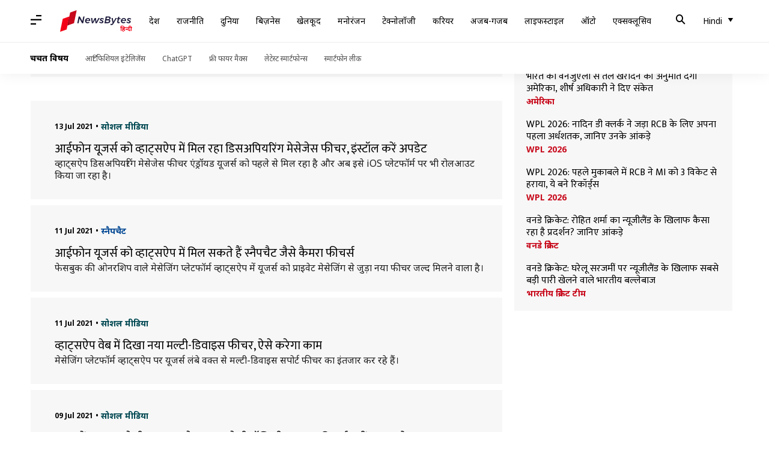

--- FILE ---
content_type: text/html; charset=UTF-8
request_url: https://hindi.newsbytesapp.com/news/science/whatsapp/7
body_size: 37786
content:
<!DOCTYPE html>
<html lang="hi" class="styles-loading">
    <head>
        <meta http-equiv="Content-Type" content="text/html; charset=UTF-8" />
<title>व्हाट्सऐप: ताज़ा खबरें, फोटो, वीडियो - न्यूज़बाइट्स हिंदी</title>
<meta name="viewport" content="width=device-width, initial-scale=1">
<meta name="description" content="Find Latest News, Videos and Pictures about व्हाट्सऐप. Explore latest updates, news, information from NewsBytes. All about व्हाट्सऐप.">
        <link rel="preconnect" href="https://securepubads.g.doubleclick.net/">
        <link rel="preconnect" href="https://aax.amazon-adsystem.com/">

                <link rel="preconnect" href="https://fonts.googleapis.com">
<link rel="preconnect" href="https://fonts.gstatic.com" crossorigin>


<link rel="nb-event" data-event="alpine:init" data-handler="libloader" data-as="css" data-assets_0="https://fonts.googleapis.com/css2?family=Mukta:wght@400;600&amp;family=Noto+Sans:wght@400;700&amp;display=swap"/>
        
                        <script type="application/ld+json">{"@context":"https://schema.org","@type":"ItemList","url":"https://hindi.newsbytesapp.com/news/science/whatsapp","name":"\u0935\u094d\u0939\u093e\u091f\u094d\u0938\u0910\u092a: \u0916\u092c\u0930\u0947\u0902","description":"","itemListElement":[{"@type":"ListItem","position":1,"item":{"@type":"NewsArticle","headline":"\u0906\u0908\u092b\u094b\u0928 \u092f\u0942\u091c\u0930\u094d\u0938 \u0915\u094b \u0935\u094d\u0939\u093e\u091f\u094d\u0938\u0910\u092a \u092e\u0947\u0902 \u092e\u093f\u0932 \u0930\u0939\u093e \u0921\u093f\u0938\u0905\u092a\u093f\u092f\u0930\u093f\u0902\u0917 \u092e\u0947\u0938\u0947\u091c\u0947\u0938 \u092b\u0940\u091a\u0930, \u0907\u0902\u0938\u094d\u091f\u0949\u0932 \u0915\u0930\u0947\u0902 \u0905\u092a\u0921\u0947\u091f","url":"https://hindi.newsbytesapp.com/news/science/whatsapp-is-rolling-out-disappearing-messages-for-ios-beta-users/story","description":"\u0935\u094d\u0939\u093e\u091f\u094d\u0938\u0910\u092a \u0921\u093f\u0938\u0905\u092a\u093f\u092f\u0930\u093f\u0902\u0917 \u092e\u0947\u0938\u0947\u091c\u0947\u0938 \u092b\u0940\u091a\u0930 \u090f\u0902\u0921\u094d\u0930\u0949\u092f\u0921 \u092f\u0942\u091c\u0930\u094d\u0938 \u0915\u094b \u092a\u0939\u0932\u0947 \u0938\u0947 \u092e\u093f\u0932 \u0930\u0939\u093e \u0939\u0948 \u0914\u0930 \u0905\u092c \u0907\u0938\u0947 iOS \u092a\u094d\u0932\u0947\u091f\u092b\u0949\u0930\u094d\u092e \u092a\u0930 \u092d\u0940 \u0930\u094b\u0932\u0906\u0909\u091f \u0915\u093f\u092f\u093e \u091c\u093e \u0930\u0939\u093e \u0939\u0948\u0964","image":"https://i.cdn.newsbytesapp.com/hn/images/l37620210713112834.jpeg","datePublished":"2021-07-13T11:40:40+0530","Author":{"@type":"Person","name":"\u092a\u094d\u0930\u093e\u0923\u0947\u0936 \u0924\u093f\u0935\u093e\u0930\u0940","image":"","url":"https://hindi.newsbytesapp.com/author/%E0%A4%AA%E0%A5%8D%E0%A4%B0%E0%A4%BE%E0%A4%A3%E0%A5%87%E0%A4%B6/161"}}},{"@type":"ListItem","position":2,"item":{"@type":"NewsArticle","headline":"\u0906\u0908\u092b\u094b\u0928 \u092f\u0942\u091c\u0930\u094d\u0938 \u0915\u094b \u0935\u094d\u0939\u093e\u091f\u094d\u0938\u0910\u092a \u092e\u0947\u0902 \u092e\u093f\u0932 \u0938\u0915\u0924\u0947 \u0939\u0948\u0902 \u0938\u094d\u0928\u0948\u092a\u091a\u0948\u091f \u091c\u0948\u0938\u0947 \u0915\u0948\u092e\u0930\u093e \u092b\u0940\u091a\u0930\u094d\u0938","url":"https://hindi.newsbytesapp.com/news/science/whatsapp-for-iphone-may-get-snapchat-like-features-soon-spotted-in-beta-version/story","description":"\u092b\u0947\u0938\u092c\u0941\u0915 \u0915\u0940 \u0913\u0928\u0930\u0936\u093f\u092a \u0935\u093e\u0932\u0947 \u092e\u0947\u0938\u0947\u091c\u093f\u0902\u0917 \u092a\u094d\u0932\u0947\u091f\u092b\u0949\u0930\u094d\u092e \u0935\u094d\u0939\u093e\u091f\u094d\u0938\u0910\u092a \u092e\u0947\u0902 \u092f\u0942\u091c\u0930\u094d\u0938 \u0915\u094b \u092a\u094d\u0930\u093e\u0907\u0935\u0947\u091f \u092e\u0947\u0938\u0947\u091c\u093f\u0902\u0917 \u0938\u0947 \u091c\u0941\u0921\u093c\u093e \u0928\u092f\u093e \u092b\u0940\u091a\u0930 \u091c\u0932\u094d\u0926 \u092e\u093f\u0932\u0928\u0947 \u0935\u093e\u0932\u093e \u0939\u0948\u0964","image":"https://i.cdn.newsbytesapp.com/hn/images/l87520210711165752.jpeg","datePublished":"2021-07-11T17:14:03+0530","Author":{"@type":"Person","name":"\u092a\u094d\u0930\u093e\u0923\u0947\u0936 \u0924\u093f\u0935\u093e\u0930\u0940","image":"","url":"https://hindi.newsbytesapp.com/author/%E0%A4%AA%E0%A5%8D%E0%A4%B0%E0%A4%BE%E0%A4%A3%E0%A5%87%E0%A4%B6/161"}}},{"@type":"ListItem","position":3,"item":{"@type":"NewsArticle","headline":"\u0935\u094d\u0939\u093e\u091f\u094d\u0938\u0910\u092a \u0935\u0947\u092c \u092e\u0947\u0902 \u0926\u093f\u0916\u093e \u0928\u092f\u093e \u092e\u0932\u094d\u091f\u0940-\u0921\u093f\u0935\u093e\u0907\u0938 \u092b\u0940\u091a\u0930, \u0910\u0938\u0947 \u0915\u0930\u0947\u0917\u093e \u0915\u093e\u092e","url":"https://hindi.newsbytesapp.com/news/science/multi-device-support-feature-spotted-in-whatsapp-know-details/story","description":"\u092e\u0947\u0938\u0947\u091c\u093f\u0902\u0917 \u092a\u094d\u0932\u0947\u091f\u092b\u0949\u0930\u094d\u092e \u0935\u094d\u0939\u093e\u091f\u094d\u0938\u0910\u092a \u092a\u0930 \u092f\u0942\u091c\u0930\u094d\u0938 \u0932\u0902\u092c\u0947 \u0935\u0915\u094d\u0924 \u0938\u0947 \u092e\u0932\u094d\u091f\u0940-\u0921\u093f\u0935\u093e\u0907\u0938 \u0938\u092a\u094b\u0930\u094d\u091f \u092b\u0940\u091a\u0930 \u0915\u093e \u0907\u0902\u0924\u091c\u093e\u0930 \u0915\u0930 \u0930\u0939\u0947 \u0939\u0948\u0902\u0964","image":"https://i.cdn.newsbytesapp.com/hn/images/l58620210711113047.jpeg","datePublished":"2021-07-11T14:12:56+0530","Author":{"@type":"Person","name":"\u092a\u094d\u0930\u093e\u0923\u0947\u0936 \u0924\u093f\u0935\u093e\u0930\u0940","image":"","url":"https://hindi.newsbytesapp.com/author/%E0%A4%AA%E0%A5%8D%E0%A4%B0%E0%A4%BE%E0%A4%A3%E0%A5%87%E0%A4%B6/161"}}},{"@type":"ListItem","position":4,"item":{"@type":"NewsArticle","headline":"\u092d\u093e\u0930\u0924 \u092e\u0947\u0902 \u0921\u093e\u091f\u093e \u092a\u094d\u0930\u093e\u0907\u0935\u0947\u0938\u0940 \u0915\u093e\u0928\u0942\u0928 \u0906\u0928\u0947 \u0924\u0915 \u092a\u094d\u0930\u093e\u0907\u0935\u0947\u0938\u0940 \u092a\u0949\u0932\u093f\u0938\u0940 \u092e\u093e\u0928\u0928\u093e \u0905\u0928\u093f\u0935\u093e\u0930\u094d\u092f \u0928\u0939\u0940\u0902- \u0935\u094d\u0939\u093e\u091f\u094d\u0938\u0910\u092a","url":"https://hindi.newsbytesapp.com/news/science/privacy-policy-on-hold-till-enactment-of-data-privacy-law-says-whatsapp/story","description":"\u092e\u0947\u0938\u0947\u091c\u093f\u0902\u0917 \u092a\u094d\u0932\u0947\u091f\u092b\u0949\u0930\u094d\u092e \u0935\u094d\u0939\u093e\u091f\u094d\u0938\u0910\u092a \u0928\u0947 \u0926\u093f\u0932\u094d\u0932\u0940 \u0939\u093e\u0908 \u0915\u094b\u0930\u094d\u091f \u092e\u0947\u0902 \u0905\u092a\u0928\u0940 \u092a\u094d\u0930\u093e\u0907\u0935\u0947\u0938\u0940 \u092a\u0949\u0932\u093f\u0938\u0940 \u0932\u093e\u0917\u0942 \u0915\u0930\u0928\u0947 \u0938\u0947 \u091c\u0941\u0921\u093c\u093e \u0928\u092f\u093e \u0905\u092a\u0921\u0947\u091f \u0926\u093f\u092f\u093e \u0939\u0948\u0964","image":"https://i.cdn.newsbytesapp.com/hn/images/l29020210709150049.png","datePublished":"2021-07-09T15:14:10+0530","Author":{"@type":"Person","name":"\u092a\u094d\u0930\u093e\u0923\u0947\u0936 \u0924\u093f\u0935\u093e\u0930\u0940","image":"","url":"https://hindi.newsbytesapp.com/author/%E0%A4%AA%E0%A5%8D%E0%A4%B0%E0%A4%BE%E0%A4%A3%E0%A5%87%E0%A4%B6/161"}}},{"@type":"ListItem","position":5,"item":{"@type":"NewsArticle","headline":"\u0935\u094d\u0939\u093e\u091f\u094d\u0938\u0910\u092a \u092e\u0947\u0902 \u092e\u093f\u0932\u0947\u0917\u093e \u0928\u092f\u093e \u0932\u093f\u0902\u0915 \u092a\u094d\u0930\u093f\u0935\u094d\u092f\u0942 \u092b\u0940\u091a\u0930, \u092c\u0940\u091f\u093e \u0935\u0930\u094d\u091c\u0928 \u092e\u0947\u0902 \u0926\u093f\u0916\u0947 \u0915\u0908 \u092c\u0926\u0932\u093e\u0935","url":"https://hindi.newsbytesapp.com/news/science/whatsapp-to-change-link-preview-for-users-many-ui-changes-expected-soon/story","description":"\u092b\u0947\u0938\u092c\u0941\u0915 \u0915\u0940 \u0913\u0928\u0930\u0936\u093f\u092a \u0935\u093e\u0932\u093e \u092e\u0947\u0938\u0947\u091c\u093f\u0902\u0917 \u092a\u094d\u0932\u0947\u091f\u092b\u0949\u0930\u094d\u092e \u0935\u094d\u0939\u093e\u091f\u094d\u0938\u0910\u092a \u0905\u092a\u0928\u0947 \u092f\u0942\u091c\u0930\u094d\u0938 \u0915\u094b \u0932\u0917\u093e\u0924\u093e\u0930 \u0928\u090f \u092b\u0940\u091a\u0930\u094d\u0938 \u0926\u0947\u0924\u093e \u0930\u0939\u0924\u093e \u0939\u0948\u0964","image":"https://i.cdn.newsbytesapp.com/hn/images/l62920210709112916.png","datePublished":"2021-07-09T11:42:44+0530","Author":{"@type":"Person","name":"\u092a\u094d\u0930\u093e\u0923\u0947\u0936 \u0924\u093f\u0935\u093e\u0930\u0940","image":"","url":"https://hindi.newsbytesapp.com/author/%E0%A4%AA%E0%A5%8D%E0%A4%B0%E0%A4%BE%E0%A4%A3%E0%A5%87%E0%A4%B6/161"}}},{"@type":"ListItem","position":6,"item":{"@type":"NewsArticle","headline":"\u0935\u094d\u0939\u093e\u091f\u094d\u0938\u0910\u092a \u092e\u0947\u0902 \u0907\u0902\u0938\u094d\u091f\u093e\u0917\u094d\u0930\u093e\u092e \u091c\u0948\u0938\u093e \u092e\u0947\u0938\u0947\u091c\u093f\u0902\u0917 \u092b\u0940\u091a\u0930, \u0932\u0947\u0915\u093f\u0928 \u090f\u0915 \u092c\u0921\u093c\u0940 \u0915\u092e\u0940 \u092e\u094c\u091c\u0942\u0926","url":"https://hindi.newsbytesapp.com/news/science/whatsapp-to-get-instagram-like-view-once-feature-but-there-is-an-issue/story","description":"\u0935\u094d\u0939\u093e\u091f\u094d\u0938\u0910\u092a \u092a\u0930 \u092f\u0942\u091c\u0930\u094d\u0938 \u0915\u094b \u0932\u0917\u093e\u0924\u093e\u0930 \u0928\u090f \u092b\u0940\u091a\u0930\u094d\u0938 \u0926\u093f\u090f \u091c\u093e \u0930\u0939\u0947 \u0939\u0948\u0902 \u0914\u0930 \u0907\u0928\u092e\u0947\u0902 \u0938\u0947 \u0915\u0941\u091b \u0921\u093f\u0935\u0947\u0932\u092a\u092e\u0947\u0902\u091f \u0915\u0947 \u092b\u093e\u0907\u0928\u0932 \u0938\u094d\u091f\u0947\u091c \u092e\u0947\u0902 \u0939\u0948\u0902\u0964","image":"https://i.cdn.newsbytesapp.com/hn/images/l92820210706200152.png","datePublished":"2021-07-06T20:30:36+0530","Author":{"@type":"Person","name":"\u092a\u094d\u0930\u093e\u0923\u0947\u0936 \u0924\u093f\u0935\u093e\u0930\u0940","image":"","url":"https://hindi.newsbytesapp.com/author/%E0%A4%AA%E0%A5%8D%E0%A4%B0%E0%A4%BE%E0%A4%A3%E0%A5%87%E0%A4%B6/161"}}},{"@type":"ListItem","position":7,"item":{"@type":"NewsArticle","headline":"\u0935\u094d\u0939\u093e\u091f\u094d\u0938\u0910\u092a \u092e\u0947\u0902 \u0939\u093e\u0908-\u0915\u094d\u0935\u0949\u0932\u093f\u091f\u0940 \u0935\u0940\u0921\u093f\u092f\u094b\u091c \u092d\u0947\u091c\u0928\u093e \u0939\u094b\u0917\u093e \u0906\u0938\u093e\u0928, \u092e\u093f\u0932\u0947\u0902\u0917\u0947 \u0928\u090f \u0935\u093f\u0915\u0932\u094d\u092a","url":"https://hindi.newsbytesapp.com/news/science/whatsapp-will-allow-users-to-send-original-quality-videos-with-new-settings/story","description":"\u092e\u0947\u0938\u0947\u091c\u093f\u0902\u0917 \u092a\u094d\u0932\u0947\u091f\u092b\u0949\u0930\u094d\u092e \u0935\u094d\u0939\u093e\u091f\u094d\u0938\u0910\u092a \u0915\u093e \u0907\u0938\u094d\u0924\u0947\u092e\u093e\u0932 \u0926\u0941\u0928\u093f\u092f\u093e\u092d\u0930 \u0915\u0947 \u0915\u0930\u094b\u0921\u093c\u094b\u0902 \u092f\u0942\u091c\u0930\u094d\u0938 \u091f\u0947\u0915\u094d\u0938\u094d\u091f \u0915\u0947 \u0905\u0932\u093e\u0935\u093e \u092e\u0940\u0921\u093f\u092f\u093e \u092b\u093e\u0907\u0932\u094d\u0938 \u090f\u0915\u0926\u0942\u0938\u0930\u0947 \u0915\u094b \u092e\u0940\u0921\u093f\u092f\u093e \u092b\u093e\u0907\u0932\u094d\u0938 \u092d\u0947\u091c\u0928\u0947 \u0915\u0947 \u0932\u093f\u090f \u0915\u0930\u0924\u0947 \u0939\u0948\u0902\u0964","image":"https://i.cdn.newsbytesapp.com/hn/images/l24720210702180740.png","datePublished":"2021-07-02T22:00:03+0530","Author":{"@type":"Person","name":"\u092a\u094d\u0930\u093e\u0923\u0947\u0936 \u0924\u093f\u0935\u093e\u0930\u0940","image":"","url":"https://hindi.newsbytesapp.com/author/%E0%A4%AA%E0%A5%8D%E0%A4%B0%E0%A4%BE%E0%A4%A3%E0%A5%87%E0%A4%B6/161"}}},{"@type":"ListItem","position":8,"item":{"@type":"NewsArticle","headline":"\u0935\u094d\u0939\u093e\u091f\u094d\u0938\u0910\u092a \u092a\u0930 \u0926\u0942\u0938\u0930\u094b\u0902 \u0915\u094b \u0928\u0939\u0940\u0902 \u0926\u093f\u0916\u0947\u0917\u093e '\u0911\u0928\u0932\u093e\u0907\u0928' \u0938\u094d\u091f\u0947\u091f\u0938, \u092c\u093f\u091c\u0928\u0947\u0938 \u0905\u0915\u093e\u0909\u0902\u091f\u094d\u0938 \u0915\u0947 \u0932\u093f\u090f \u092b\u0940\u091a\u0930","url":"https://hindi.newsbytesapp.com/news/science/whatsapp-will-allow-hiding-online-status-indicators-for-whatsapp-business-accounts/story","description":"\u092e\u0947\u0938\u0947\u091c\u093f\u0902\u0917 \u092a\u094d\u0932\u0947\u091f\u092b\u0949\u0930\u094d\u092e \u0935\u094d\u0939\u093e\u091f\u094d\u0938\u0910\u092a \u0926\u0941\u0928\u093f\u092f\u093e \u0915\u0940 \u0938\u092c\u0938\u0947 \u0932\u094b\u0915\u092a\u094d\u0930\u093f\u092f \u090f\u0928\u0915\u094d\u0930\u093f\u092a\u094d\u091f\u0947\u0921 \u0938\u0930\u094d\u0935\u093f\u0938 \u0939\u0948 \u0914\u0930 \u0907\u0938\u092e\u0947\u0902 \u0932\u0917\u093e\u0924\u093e\u0930 \u0928\u090f \u092b\u0940\u091a\u0930\u094d\u0938 \u0936\u093e\u092e\u093f\u0932 \u0915\u093f\u090f \u091c\u093e \u0930\u0939\u0947 \u0939\u0948\u0902\u0964","image":"https://i.cdn.newsbytesapp.com/hn/images/l4420210628175138.png","datePublished":"2021-06-28T18:34:14+0530","Author":{"@type":"Person","name":"\u092a\u094d\u0930\u093e\u0923\u0947\u0936 \u0924\u093f\u0935\u093e\u0930\u0940","image":"https://cf-cdn.newsbytesapp.com/assets/people/na.2.jpg","url":"https://hindi.newsbytesapp.com/author/%E0%A4%AA%E0%A5%8D%E0%A4%B0%E0%A4%BE%E0%A4%A3%E0%A5%87%E0%A4%B6/161"}}},{"@type":"ListItem","position":9,"item":{"@type":"NewsArticle","headline":"\u0915\u094d\u092f\u093e \u0906\u092a\u0915\u094b \u0928\u0939\u0940\u0902 \u092e\u093f\u0932\u093e \u0925\u093e \u0935\u094d\u0939\u093e\u091f\u094d\u0938\u0910\u092a \u092a\u0947 \u092b\u0940\u091a\u0930? \u0905\u092c \u0916\u0924\u094d\u092e \u0939\u094b\u0917\u093e \u0907\u0902\u0924\u091c\u093e\u0930","url":"https://hindi.newsbytesapp.com/news/science/whatsapp-pay-option-is-now-rolling-out-to-more-indian-users/story","description":"\u0935\u094d\u0939\u093e\u091f\u094d\u0938\u0910\u092a \u0915\u0947 \u092d\u093e\u0930\u0924 \u092e\u0947\u0902 \u0915\u0930\u094b\u0921\u093c\u094b\u0902 \u092f\u0942\u091c\u0930\u094d\u0938 \u0939\u0948\u0902 \u0914\u0930 \u0907\u0938\u0947 \u092a\u093f\u091b\u0932\u0947 \u0938\u093e\u0932 \u0928\u0935\u0902\u092c\u0930 \u092e\u0947\u0902 \u092a\u0947\u092e\u0947\u0902\u091f \u092b\u0940\u091a\u0930 \u0926\u093f\u092f\u093e \u0917\u092f\u093e \u0925\u093e\u0964","image":"https://i.cdn.newsbytesapp.com/hn/images/l90520210627165502.jpeg","datePublished":"2021-06-28T07:49:13+0530","Author":{"@type":"Person","name":"\u092a\u094d\u0930\u093e\u0923\u0947\u0936 \u0924\u093f\u0935\u093e\u0930\u0940","image":"","url":"https://hindi.newsbytesapp.com/author/%E0%A4%AA%E0%A5%8D%E0%A4%B0%E0%A4%BE%E0%A4%A3%E0%A5%87%E0%A4%B6/161"}}},{"@type":"ListItem","position":10,"item":{"@type":"NewsArticle","headline":"\u091f\u0947\u0932\u0940\u0917\u094d\u0930\u093e\u092e \u092e\u0947\u0902 \u0917\u094d\u0930\u0941\u092a \u0935\u0940\u0921\u093f\u092f\u094b \u0915\u0949\u0932\u093f\u0902\u0917, \u0938\u094d\u0915\u094d\u0930\u0940\u0928 \u0936\u0947\u092f\u0930\u093f\u0902\u0917 \u091c\u0948\u0938\u0947 \u092b\u0940\u091a\u0930\u094d\u0938, \u0935\u094d\u0939\u093e\u091f\u094d\u0938\u0910\u092a \u0915\u094b \u0926\u0947\u0917\u0940 \u091f\u0915\u094d\u0915\u0930","url":"https://hindi.newsbytesapp.com/news/science/telegram-gets-group-video-calling-feature-with-screen-sharing-and-animated-background/story","description":"\u092e\u0947\u0938\u0947\u091c\u093f\u0902\u0917 \u092a\u094d\u0932\u0947\u091f\u092b\u0949\u0930\u094d\u092e \u091f\u0947\u0932\u0940\u0917\u094d\u0930\u093e\u092e \u0915\u0947 \u092f\u0942\u091c\u0930\u094d\u0938 \u0938\u093e\u0932 \u0915\u0940 \u0936\u0941\u0930\u0941\u0906\u0924 \u092e\u0947\u0902 \u0924\u0947\u091c\u0940 \u0938\u0947 \u092c\u0922\u093c\u0947 \u0939\u0948\u0902 \u0914\u0930 \u092f\u0939 \u0935\u094d\u0939\u093e\u091f\u094d\u0938\u0910\u092a \u0915\u093e \u0935\u093f\u0915\u0932\u094d\u092a \u092c\u0928\u0915\u0930 \u0938\u093e\u092e\u0928\u0947 \u0906\u092f\u093e \u0939\u0948\u0964","image":"https://i.cdn.newsbytesapp.com/hn/images/l82420210627132512.jpeg","datePublished":"2021-06-27T18:28:59+0530","Author":{"@type":"Person","name":"\u092a\u094d\u0930\u093e\u0923\u0947\u0936 \u0924\u093f\u0935\u093e\u0930\u0940","image":"","url":"https://hindi.newsbytesapp.com/author/%E0%A4%AA%E0%A5%8D%E0%A4%B0%E0%A4%BE%E0%A4%A3%E0%A5%87%E0%A4%B6/161"}}},{"@type":"ListItem","position":11,"item":{"@type":"NewsArticle","headline":"\u0935\u094d\u0939\u093e\u091f\u094d\u0938\u0910\u092a \u092e\u0947\u0902 \u0906 \u0930\u0939\u0947 \u0939\u0948\u0902 \u0926\u094b \u092c\u0921\u093c\u0947 \u092b\u0940\u091a\u0930\u094d\u0938, \u092e\u091c\u0947\u0926\u093e\u0930 \u0939\u094b\u0928\u0947 \u0935\u093e\u0932\u0940 \u0939\u0948 \u091a\u0948\u091f\u093f\u0902\u0917","url":"https://hindi.newsbytesapp.com/news/science/whatsapp-to-get-voice-waveforms-and-forward-sticker-packs-features-soon/story","description":"\u0905\u092a\u0921\u0947\u091f\u094d\u0938 \u0914\u0930 \u0928\u090f \u092b\u0940\u091a\u0930\u094d\u0938 \u0915\u0947 \u092e\u093e\u092e\u0932\u0947 \u092e\u0947\u0902 \u092b\u0947\u0938\u092c\u0941\u0915 \u092b\u0948\u092e\u093f\u0932\u0940 \u0915\u0940 \u0910\u092a\u094d\u0938 \u0928\u093f\u0930\u093e\u0936 \u0928\u0939\u0940\u0902 \u0915\u0930\u0924\u0940\u0902 \u0914\u0930 \u0935\u094d\u0939\u093e\u091f\u094d\u0938\u0910\u092a \u092c\u0940\u091f\u093e \u092a\u094d\u0930\u094b\u0917\u094d\u0930\u093e\u092e \u092e\u0947\u0902 \u0932\u0917\u093e\u0924\u093e\u0930 \u0928\u090f \u092b\u0940\u091a\u0930\u094d\u0938 \u0906\u0924\u0947 \u0930\u0939\u0924\u0947 \u0939\u0948\u0902\u0964","image":"https://i.cdn.newsbytesapp.com/hn/images/l94320210625190805.png","datePublished":"2021-06-26T07:30:05+0530","Author":{"@type":"Person","name":"\u092a\u094d\u0930\u093e\u0923\u0947\u0936 \u0924\u093f\u0935\u093e\u0930\u0940","image":"","url":"https://hindi.newsbytesapp.com/author/%E0%A4%AA%E0%A5%8D%E0%A4%B0%E0%A4%BE%E0%A4%A3%E0%A5%87%E0%A4%B6/161"}}},{"@type":"ListItem","position":12,"item":{"@type":"NewsArticle","headline":"\u0916\u092c\u0930\u094b\u0902 \u0915\u0947 \u0932\u093f\u090f \u0935\u094d\u0939\u093e\u091f\u094d\u0938\u0910\u092a \u0914\u0930 \u092b\u0947\u0938\u092c\u0941\u0915 \u0915\u093e \u0939\u094b \u0930\u0939\u093e \u0935\u094d\u092f\u093e\u092a\u0915 \u0909\u092a\u092f\u094b\u0917, \u091f\u0947\u0932\u0940\u0935\u093f\u091c\u0928 \u092a\u0930 \u092d\u0930\u094b\u0938\u093e \u0915\u092e- \u0930\u093f\u092a\u094b\u0930\u094d\u091f","url":"https://hindi.newsbytesapp.com/news/india/whatsapp-facebook-widely-used-for-news-trust-in-television-low-report/story","description":"\u092d\u093e\u0930\u0924 \u092e\u0947\u0902 \u092c\u0922\u093c\u0924\u0947 \u0907\u0902\u091f\u0930\u0928\u0947\u091f \u0915\u0947 \u0907\u0938\u094d\u0924\u0947\u092e\u093e\u0932 \u0914\u0930 \u0938\u094d\u092e\u093e\u0930\u094d\u091f\u092b\u094b\u0928 \u092f\u0942\u091c\u0930\u094d\u0938 \u0915\u0940 \u0938\u0902\u0916\u094d\u092f\u093e \u0915\u0947 \u092c\u0940\u091a \u0932\u094b\u0917\u094b\u0902 \u0915\u0940 \u0938\u094b\u091a \u092e\u0947\u0902 \u092d\u0940 \u092c\u0921\u093c\u093e \u092b\u0930\u094d\u0915 \u0928\u091c\u0930 \u0906\u0928\u0947 \u0932\u0917\u093e \u0939\u0948\u0902\u0964","image":"https://i.cdn.newsbytesapp.com/hn/images/l89220210623192551.jpeg","datePublished":"2021-06-23T19:34:16+0530","Author":{"@type":"Person","name":"\u092d\u093e\u0930\u0924 \u0936\u0930\u094d\u092e\u093e","image":"","url":"https://hindi.newsbytesapp.com/author/%E0%A4%AD%E0%A4%BE%E0%A4%B0%E0%A4%A4/156"}}},{"@type":"ListItem","position":13,"item":{"@type":"NewsArticle","headline":"\u0935\u094d\u0939\u093e\u091f\u094d\u0938\u0910\u092a \u0905\u092a\u0921\u0947\u091f \u0915\u0947 \u092c\u093e\u0926 \u092c\u093f\u091c\u0928\u0947\u0938 \u0938\u0947 \u091c\u0941\u0921\u093c\u0928\u093e \u0939\u094b\u0917\u093e \u0906\u0938\u093e\u0928, \u092c\u0926\u0932\u0947\u0917\u093e \u0907\u0902\u091f\u0930\u092b\u0947\u0938","url":"https://hindi.newsbytesapp.com/news/science/new-whatsapp-update-will-bring-new-interface-and-shortcuts-to-business-profiles/story","description":"\u0935\u094d\u0939\u093e\u091f\u094d\u0938\u0910\u092a \u0905\u092a\u0921\u0947\u091f\u094d\u0938 \u0915\u0947 \u0938\u093e\u0925 \u092f\u0942\u091c\u0930\u094d\u0938 \u0915\u094b \u0922\u0947\u0930 \u0938\u093e\u0930\u0947 \u0928\u090f \u092b\u0940\u091a\u0930\u094d\u0938 \u092e\u093f\u0932\u0924\u0947 \u0939\u0948\u0902 \u0914\u0930 \u092b\u094d\u0932\u0948\u0936 \u0915\u0949\u0932, \u0921\u093f\u0938\u0905\u092a\u093f\u092f\u0930\u093f\u0902\u0917 \u092e\u0947\u0938\u0947\u091c \u0914\u0930 \u0928\u092f\u093e \u0906\u0930\u094d\u0915\u093e\u0907\u0935 \u092e\u094b\u0921 \u091c\u0932\u094d\u0926 \u0910\u092a \u0915\u093e \u0939\u093f\u0938\u094d\u0938\u093e \u092c\u0928\u0928\u0947 \u0935\u093e\u0932\u093e \u0939\u0948\u0964","image":"https://i.cdn.newsbytesapp.com/hn/images/l54820210622151400.jpeg","datePublished":"2021-06-22T15:16:24+0530","Author":{"@type":"Person","name":"\u092a\u094d\u0930\u093e\u0923\u0947\u0936 \u0924\u093f\u0935\u093e\u0930\u0940","image":"https://cf-cdn.newsbytesapp.com/assets/people/na.2.jpg","url":"https://hindi.newsbytesapp.com/author/%E0%A4%AA%E0%A5%8D%E0%A4%B0%E0%A4%BE%E0%A4%A3%E0%A5%87%E0%A4%B6/161"}}},{"@type":"ListItem","position":14,"item":{"@type":"NewsArticle","headline":"\u0935\u094d\u0939\u093e\u091f\u094d\u0938\u0910\u092a \u092a\u0930 \u0906 \u0930\u0939\u093e \u0939\u0948 \u092e\u0932\u094d\u091f\u0940-\u0921\u093f\u0935\u093e\u0907\u0938 \u092b\u0940\u091a\u0930, \u0907\u0938\u094d\u0924\u0947\u092e\u093e\u0932 \u0915\u0930\u0928\u0947 \u0915\u0947 \u0932\u093f\u090f \u092e\u093e\u0928\u0928\u0940 \u0939\u094b\u0902\u0917\u0940 \u0915\u0941\u091b \u0936\u0930\u094d\u0924\u0947\u0902","url":"https://hindi.newsbytesapp.com/news/science/whatsapp-starts-beta-testing-of-multi-device-support-feature-but-there-are-some-limitations/story","description":"\u092e\u0947\u0938\u0947\u091c\u093f\u0902\u0917 \u092a\u094d\u0932\u0947\u091f\u092b\u0949\u0930\u094d\u092e \u0935\u094d\u0939\u093e\u091f\u094d\u0938\u0910\u092a \u0938\u0947 \u091c\u0941\u0921\u093c\u0947 \u0915\u093f\u0938\u0940 \u092b\u0940\u091a\u0930\u094d\u0938 \u0915\u093e \u0938\u092c\u0938\u0947 \u091c\u094d\u092f\u093e\u0926\u093e \u092f\u0942\u091c\u0930\u094d\u0938 \u0915\u094b \u0907\u0902\u0924\u091c\u093e\u0930 \u0939\u0948, \u0924\u094b \u0935\u0939 \u0939\u0948- \u092e\u0932\u094d\u091f\u0940-\u0921\u093f\u0935\u093e\u0907\u0938 \u0938\u092a\u094b\u0930\u094d\u091f\u0964","image":"https://i.cdn.newsbytesapp.com/hn/images/l85420210621171824.png","datePublished":"2021-06-21T18:26:12+0530","Author":{"@type":"Person","name":"\u092a\u094d\u0930\u093e\u0923\u0947\u0936 \u0924\u093f\u0935\u093e\u0930\u0940","image":"","url":"https://hindi.newsbytesapp.com/author/%E0%A4%AA%E0%A5%8D%E0%A4%B0%E0%A4%BE%E0%A4%A3%E0%A5%87%E0%A4%B6/161"}}},{"@type":"ListItem","position":15,"item":{"@type":"NewsArticle","headline":"\u0938\u094d\u091f\u0947\u091f\u0938 \u0905\u092a\u0921\u0947\u091f\u094d\u0938 \u0915\u093e \u092c\u0948\u0915\u0905\u092a \u0928\u0939\u0940\u0902 \u0932\u0947\u0917\u093e \u0935\u094d\u0939\u093e\u091f\u094d\u0938\u0910\u092a, \u092f\u0939 \u0939\u0948 \u0935\u091c\u0939","url":"https://hindi.newsbytesapp.com/news/science/whatsapp-will-change-the-system-of-creating-chat-backups/story","description":"\u092e\u0947\u0938\u0947\u091c\u093f\u0902\u0917 \u092a\u094d\u0932\u0947\u091f\u092b\u0949\u0930\u094d\u092e \u0935\u094d\u0939\u093e\u091f\u094d\u0938\u0910\u092a \u092f\u0942\u091c\u0930\u094d\u0938 \u0915\u094b \u0932\u0917\u093e\u0924\u093e\u0930 \u0928\u090f \u092b\u0940\u091a\u0930\u094d\u0938 \u0926\u0947\u0924\u093e \u0930\u0939\u0924\u093e \u0939\u0948 \u0914\u0930 \u091a\u0948\u091f\u093f\u0902\u0917 \u0938\u0947\u0935\u093e \u092e\u0947\u0902 \u092c\u0926\u0932\u093e\u0935 \u0915\u0930\u0924\u093e \u0930\u0939\u0924\u093e \u0939\u0948\u0964","image":"https://i.cdn.newsbytesapp.com/hn/images/l94520210620113638.jpeg","datePublished":"2021-06-20T12:49:44+0530","Author":{"@type":"Person","name":"\u092a\u094d\u0930\u093e\u0923\u0947\u0936 \u0924\u093f\u0935\u093e\u0930\u0940","image":"","url":"https://hindi.newsbytesapp.com/author/%E0%A4%AA%E0%A5%8D%E0%A4%B0%E0%A4%BE%E0%A4%A3%E0%A5%87%E0%A4%B6/161"}}},{"@type":"ListItem","position":16,"item":{"@type":"NewsArticle","headline":"\u0935\u0948\u0936\u094d\u0935\u093f\u0915 \u092e\u093e\u0928\u0935\u093e\u0927\u093f\u0915\u093e\u0930 \u092e\u093e\u0928\u0926\u0902\u0921\u094b\u0902 \u0915\u093e \u0909\u0932\u094d\u0932\u0902\u0918\u0928 \u0915\u0930\u0924\u0947 \u0939\u0948\u0902 \u092d\u093e\u0930\u0924 \u0915\u0947 \u0928\u090f IT \u0930\u0942\u0932\u094d\u0938- UN \u090f\u0915\u094d\u0938\u092a\u0930\u094d\u091f\u094d\u0938","url":"https://hindi.newsbytesapp.com/news/science/it-rules-2021-do-not-conform-with-global-human-rights-norms-say-un/story","description":"\u092f\u0942\u0928\u093e\u0907\u091f\u0947\u0921 \u0928\u0947\u0936\u0902\u0938 \u0915\u0947 \u090f\u0915\u094d\u0938\u092a\u0930\u094d\u091f\u094d\u0938 \u0928\u0947 \u0915\u0939\u093e \u0939\u0948 \u0915\u093f \u092d\u093e\u0930\u0924 \u0915\u0947 \u0928\u090f IT \u0930\u0942\u0932\u094d\u0938 '\u092e\u093e\u0928\u0935\u093e\u0927\u093f\u0915\u093e\u0930 \u0915\u0947 \u0905\u0902\u0924\u0930\u0930\u093e\u0937\u094d\u091f\u094d\u0930\u0940\u092f \u092e\u093e\u0928\u0926\u0902\u0921\u094b\u0902 \u0938\u0947 \u092e\u0947\u0932 \u0928\u0939\u0940\u0902 \u0916\u093e\u0924\u0947' \u0939\u0948\u0902\u0964","image":"https://i.cdn.newsbytesapp.com/hn/images/l13020210619195531.png","datePublished":"2021-06-20T07:00:05+0530","Author":{"@type":"Person","name":"\u092a\u094d\u0930\u093e\u0923\u0947\u0936 \u0924\u093f\u0935\u093e\u0930\u0940","image":"","url":"https://hindi.newsbytesapp.com/author/%E0%A4%AA%E0%A5%8D%E0%A4%B0%E0%A4%BE%E0%A4%A3%E0%A5%87%E0%A4%B6/161"}}},{"@type":"ListItem","position":17,"item":{"@type":"NewsArticle","headline":"\u0938\u094b\u0936\u0932 \u092e\u0940\u0921\u093f\u092f\u093e \u092a\u094d\u0932\u0947\u091f\u092b\u0949\u0930\u094d\u092e\u094d\u0938 \u092a\u0930 \u092c\u0948\u0928 \u0928\u0939\u0940\u0902 \u091a\u093e\u0939\u0924\u0947, \u0932\u0947\u0915\u093f\u0928 \u0915\u093e\u0928\u0942\u0928 \u0915\u093e \u092a\u093e\u0932\u0928 \u091c\u0930\u0942\u0930\u0940- \u0930\u0935\u093f\u0936\u0902\u0915\u0930 \u092a\u094d\u0930\u0938\u093e\u0926","url":"https://hindi.newsbytesapp.com/news/india/government-is-not-in-favor-of-banning-any-social-media-platforms-but-norms-must-be-followed-ravi-shankar-prasad/story","description":"\u0915\u0947\u0902\u0926\u094d\u0930 \u0938\u0930\u0915\u093e\u0930 \u0915\u0940 \u0913\u0930 \u0938\u0947 \u0932\u093e\u0917\u0942 \u0915\u093f\u090f \u0917\u090f \u0928\u090f IT \u0928\u093f\u092f\u092e\u094b\u0902 \u0915\u094b \u0932\u0947\u0915\u0930 \u0938\u0930\u0915\u093e\u0930 \u0914\u0930 \u0938\u094b\u0936\u0932 \u092e\u0940\u0921\u093f\u092f\u093e \u0938\u093e\u0907\u091f\u094b\u0902 \u0915\u0947 \u092c\u0940\u091a \u0918\u092e\u093e\u0938\u093e\u0928 \u091a\u0932 \u0930\u0939\u093e \u0939\u0948\u0964 \u0935\u093f\u0936\u0947\u0937\u0915\u0930 \u092e\u093e\u0907\u0915\u094d\u0930\u094b \u092c\u094d\u0932\u0949\u0917\u093f\u0902\u0917 \u0938\u093e\u0907\u091f \u091f\u094d\u0935\u093f\u091f\u0930 \u0928\u093f\u092f\u092e\u094b\u0902 \u0915\u0940 \u092a\u093e\u0932\u0928\u093e \u092e\u0947\u0902 \u0935\u093f\u092b\u0932 \u0930\u0939\u0940 \u0939\u0948\u0964","image":"https://i.cdn.newsbytesapp.com/hn/images/l47720210617190316.png","datePublished":"2021-06-17T19:10:53+0530","Author":{"@type":"Person","name":"\u092d\u093e\u0930\u0924 \u0936\u0930\u094d\u092e\u093e","image":"","url":"https://hindi.newsbytesapp.com/author/%E0%A4%AD%E0%A4%BE%E0%A4%B0%E0%A4%A4/156"}}},{"@type":"ListItem","position":18,"item":{"@type":"NewsArticle","headline":"#NewsBytesExclusive: \u0928\u090f IT \u0928\u093f\u092f\u092e\u094b\u0902 \u0915\u0947 \u092c\u093e\u0926 \u0906\u090f\u0917\u093e \u092a\u094d\u0930\u093e\u0907\u0935\u0947\u0938\u0940 \u0915\u093e\u0928\u0942\u0928? \u091c\u093e\u0928\u093f\u090f \u0935\u093f\u0936\u0947\u0937\u091c\u094d\u091e \u0915\u0940 \u0930\u093e\u092f","url":"https://hindi.newsbytesapp.com/news/exclusive/government-is-ready-to-bring-privacy-law-after-it-rules-2021-what-does-the-expert-say/story","description":"\u0938\u094b\u0936\u0932 \u092e\u0940\u0921\u093f\u092f\u093e \u092a\u094d\u0932\u0947\u091f\u092b\u0949\u0930\u094d\u092e\u094d\u0938 \u0915\u0947 \u0932\u093f\u090f \u0938\u093e\u0932 \u0915\u0940 \u0936\u0941\u0930\u0941\u0906\u0924 \u092e\u0947\u0902 \u0928\u090f IT \u0928\u093f\u092f\u092e \u0932\u093e\u090f \u0917\u090f \u0914\u0930 \u092a\u093f\u091b\u0932\u0947 \u092e\u0939\u0940\u0928\u0947 \u0915\u0947 \u0906\u0916\u093f\u0930\u0940 \u0938\u092a\u094d\u0924\u093e\u0939 \u0938\u0947 \u092f\u0947 \u092a\u094d\u0930\u092d\u093e\u0935 \u092e\u0947\u0902 \u0906 \u0917\u090f \u0939\u0948\u0902\u0964","image":"https://i.cdn.newsbytesapp.com/hn/images/l98220210617105628.png","datePublished":"2021-06-17T10:57:37+0530","Author":{"@type":"Person","name":"\u092a\u094d\u0930\u093e\u0923\u0947\u0936 \u0924\u093f\u0935\u093e\u0930\u0940","image":"","url":"https://hindi.newsbytesapp.com/author/%E0%A4%AA%E0%A5%8D%E0%A4%B0%E0%A4%BE%E0%A4%A3%E0%A5%87%E0%A4%B6/161"}}},{"@type":"ListItem","position":19,"item":{"@type":"NewsArticle","headline":"\u090f\u0902\u0921\u094d\u0930\u0949\u092f\u0921 \u092f\u0942\u091c\u0930\u094d\u0938 \u0915\u0947 \u0932\u093f\u090f \u091c\u0932\u094d\u0926 \u092c\u0926\u0932 \u0938\u0915\u0924\u093e \u0939\u0948 \u0935\u094d\u0939\u093e\u091f\u094d\u0938\u0910\u092a \u0915\u093e \u0932\u0941\u0915, \u092e\u093f\u0932\u0947\u0917\u093e \u0905\u092a\u0921\u0947\u091f","url":"https://hindi.newsbytesapp.com/news/science/whatsapp-on-android-may-get-some-ui-changes-with-new-updates/story","description":"\u0935\u094d\u0939\u093e\u091f\u094d\u0938\u0910\u092a \u092a\u0930 \u0932\u0917\u093e\u0924\u093e\u0930 \u0928\u090f \u0905\u092a\u0921\u0947\u091f\u094d\u0938 \u092e\u093f\u0932\u0924\u0947 \u0930\u0939\u0924\u0947 \u0939\u0948\u0902 \u0914\u0930 \u0915\u0902\u092a\u0928\u0940 \u092b\u0940\u091a\u0930\u094d\u0938 \u0915\u0940 \u091f\u0947\u0938\u094d\u091f\u093f\u0902\u0917 \u092c\u0940\u091f\u093e \u092f\u0942\u091c\u0930\u094d\u0938 \u0915\u0947 \u0938\u093e\u0925 \u0915\u0930\u0924\u0940 \u0939\u0948\u0964","image":"https://i.cdn.newsbytesapp.com/hn/images/l42720210613141400.jpeg","datePublished":"2021-06-13T17:00:06+0530","Author":{"@type":"Person","name":"\u092a\u094d\u0930\u093e\u0923\u0947\u0936 \u0924\u093f\u0935\u093e\u0930\u0940","image":"","url":"https://hindi.newsbytesapp.com/author/%E0%A4%AA%E0%A5%8D%E0%A4%B0%E0%A4%BE%E0%A4%A3%E0%A5%87%E0%A4%B6/161"}}},{"@type":"ListItem","position":20,"item":{"@type":"NewsArticle","headline":"\u0935\u094d\u0939\u093e\u091f\u094d\u0938\u0910\u092a \u0938\u0947 \u0905\u092a\u0928\u093e \u0928\u0902\u092c\u0930 \u0930\u093f\u091a\u093e\u0930\u094d\u091c \u0915\u0930\u0935\u093e \u0938\u0915\u0924\u0947 \u0939\u0948\u0902 \u091c\u093f\u092f\u094b \u092f\u0942\u091c\u0930\u094d\u0938, \u091c\u093e\u0928\u093f\u090f \u0924\u0930\u0940\u0915\u093e","url":"https://hindi.newsbytesapp.com/news/science/jio-users-get-option-to-recharge-mobile-number-using-whatsapp/story","description":"\u0930\u093f\u0932\u093e\u092f\u0902\u0938 \u091c\u093f\u092f\u094b \u0905\u092a\u0928\u0947 \u092f\u0942\u091c\u0930\u094d\u0938 \u0915\u0947 \u0932\u093f\u090f \u092e\u094b\u092c\u093e\u0907\u0932 \u0928\u0902\u092c\u0930 \u0930\u093f\u091a\u093e\u0930\u094d\u091c \u0915\u0930\u0935\u093e\u0928\u093e \u0906\u0938\u093e\u0928 \u092c\u0928\u093e \u0930\u0939\u0940 \u0939\u0948 \u0914\u0930 \u0928\u092f\u093e \u0935\u093f\u0915\u0932\u094d\u092a \u0932\u0947\u0915\u0930 \u0906\u0908 \u0939\u0948\u0964","image":"https://i.cdn.newsbytesapp.com/hn/images/l56720210609192137.jpeg","datePublished":"2021-06-09T20:01:09+0530","Author":{"@type":"Person","name":"\u092a\u094d\u0930\u093e\u0923\u0947\u0936 \u0924\u093f\u0935\u093e\u0930\u0940","image":"","url":"https://hindi.newsbytesapp.com/author/%E0%A4%AA%E0%A5%8D%E0%A4%B0%E0%A4%BE%E0%A4%A3%E0%A5%87%E0%A4%B6/161"}}},{"@type":"ListItem","position":21,"item":{"@type":"NewsArticle","headline":"\u091c\u093f\u092f\u094b\u092b\u094b\u0928 \u0914\u0930 \u092b\u0940\u091a\u0930 \u092b\u094b\u0928\u094d\u0938 \u0938\u0947 \u0915\u0930 \u092a\u093e\u090f\u0902\u0917\u0947 \u0935\u094d\u0939\u093e\u091f\u094d\u0938\u0910\u092a \u0935\u0949\u0907\u0938 \u0915\u0949\u0932\u094d\u0938, \u092e\u093f\u0932\u093e \u0928\u092f\u093e \u0905\u092a\u0921\u0947\u091f","url":"https://hindi.newsbytesapp.com/news/science/whatsapp-gets-voice-calling-option-on-jiophone-and-more-kaios-feature-phones/story","description":"\u092e\u0947\u0938\u0947\u091c\u093f\u0902\u0917 \u092a\u094d\u0932\u0947\u091f\u092b\u0949\u0930\u094d\u092e \u0935\u094d\u0939\u093e\u091f\u094d\u0938\u0910\u092a \u0928\u0947 \u0905\u092a\u0928\u0947 \u092f\u0942\u091c\u0930\u094d\u0938 \u0915\u094b \u0928\u092f\u093e \u092b\u0940\u091a\u0930 \u0926\u093f\u092f\u093e \u0939\u0948 \u0914\u0930 \u0907\u0938\u0915\u0947 \u0938\u093e\u0925 \u092b\u0940\u091a\u0930 \u092b\u094b\u0928\u094d\u0938 \u0938\u0947 \u0935\u094d\u0939\u093e\u091f\u094d\u0938\u0910\u092a \u0915\u0949\u0932\u093f\u0902\u0917 \u0915\u0940 \u091c\u093e \u0938\u0915\u0947\u0917\u0940\u0964","image":"https://i.cdn.newsbytesapp.com/hn/images/l99320210609130403.jpeg","datePublished":"2021-06-09T14:23:47+0530","Author":{"@type":"Person","name":"\u092a\u094d\u0930\u093e\u0923\u0947\u0936 \u0924\u093f\u0935\u093e\u0930\u0940","image":"https://cf-cdn.newsbytesapp.com/assets/people/na.2.jpg","url":"https://hindi.newsbytesapp.com/author/%E0%A4%AA%E0%A5%8D%E0%A4%B0%E0%A4%BE%E0%A4%A3%E0%A5%87%E0%A4%B6/161"}}},{"@type":"ListItem","position":22,"item":{"@type":"NewsArticle","headline":"\u0935\u094d\u0939\u093e\u091f\u094d\u0938\u0910\u092a \u092e\u0947\u0902 \u0928\u0939\u0940\u0902 \u092e\u093f\u0932\u0924\u0947 \u091f\u0947\u0932\u0940\u0917\u094d\u0930\u093e\u092e \u0910\u092a \u0915\u0947 \u092f\u0947 \u092b\u0940\u091a\u0930\u094d\u0938, \u0926\u0947\u0916\u0947\u0902 \u091f\u0949\u092a \u0932\u093f\u0938\u094d\u091f","url":"https://hindi.newsbytesapp.com/news/science/animated-stickers-to-multidevice-support-top-telegram-features-that-whatsapp-lacks/story","description":"\u0935\u094d\u0939\u093e\u091f\u094d\u0938\u0910\u092a \u0928\u0947 \u0938\u093e\u0932 2021 \u0915\u0940 \u0936\u0941\u0930\u0941\u0906\u0924 \u092e\u0947\u0902 \u0928\u0908 \u092a\u094d\u0930\u093e\u0907\u0935\u0947\u0938\u0940 \u092a\u0949\u0932\u093f\u0938\u0940 \u0932\u093e\u0928\u0947 \u0915\u0940 \u0918\u094b\u0937\u0923\u093e \u0915\u0940 \u0914\u0930 \u0907\u0938\u0915\u093e \u0938\u0940\u0927\u093e \u092b\u093e\u092f\u0926\u093e \u091f\u0947\u0932\u0940\u0917\u094d\u0930\u093e\u092e \u091c\u0948\u0938\u0940 \u0910\u092a\u094d\u0938 \u0915\u094b \u092e\u093f\u0932\u093e\u0964","image":"https://i.cdn.newsbytesapp.com/hn/images/l161_21841611403744.jpg","datePublished":"2021-06-08T22:06:27+0530","Author":{"@type":"Person","name":"\u092a\u094d\u0930\u093e\u0923\u0947\u0936 \u0924\u093f\u0935\u093e\u0930\u0940","image":"","url":"https://hindi.newsbytesapp.com/author/%E0%A4%AA%E0%A5%8D%E0%A4%B0%E0%A4%BE%E0%A4%A3%E0%A5%87%E0%A4%B6/161"}}},{"@type":"ListItem","position":23,"item":{"@type":"NewsArticle","headline":"\u092e\u0932\u094d\u091f\u0940-\u0921\u093f\u0935\u093e\u0907\u0938 \u0938\u092a\u094b\u0930\u094d\u091f \u0938\u092e\u0947\u0924 \u0935\u094d\u0939\u093e\u091f\u094d\u0938\u0910\u092a \u092e\u0947\u0902 \u091c\u0932\u094d\u0926 \u0906 \u0930\u0939\u0947 \u0939\u0948\u0902 \u092f\u0947 \u0924\u0940\u0928 \u0928\u090f \u092b\u0940\u091a\u0930\u094d\u0938","url":"https://hindi.newsbytesapp.com/news/science/disappearing-mode-view-once-and-multi-device-support-features-are-coming-soon-in-whatsapp/story","description":"\u092e\u0947\u0938\u0947\u091c\u093f\u0902\u0917 \u092a\u094d\u0932\u0947\u091f\u092b\u0949\u0930\u094d\u092e \u0935\u094d\u0939\u093e\u091f\u094d\u0938\u0910\u092a \u092a\u0930 \u0938\u092d\u0940 \u092f\u0942\u091c\u0930\u094d\u0938 \u0915\u094b \u091c\u0932\u094d\u0926 \u0924\u0940\u0928 \u0928\u090f \u092b\u0940\u091a\u0930\u094d\u0938 \u092e\u093f\u0932\u0928\u0947 \u0935\u093e\u0932\u0947 \u0939\u0948\u0902\u0964","image":"https://i.cdn.newsbytesapp.com/hn/images/l3620210604145037.png","datePublished":"2021-06-04T14:50:55+0530","Author":{"@type":"Person","name":"\u092a\u094d\u0930\u093e\u0923\u0947\u0936 \u0924\u093f\u0935\u093e\u0930\u0940","image":"","url":"https://hindi.newsbytesapp.com/author/%E0%A4%AA%E0%A5%8D%E0%A4%B0%E0%A4%BE%E0%A4%A3%E0%A5%87%E0%A4%B6/161"}}},{"@type":"ListItem","position":24,"item":{"@type":"NewsArticle","headline":"\u0935\u094d\u0939\u093e\u091f\u094d\u0938\u0910\u092a \u092e\u0947\u0902 \u0938\u094d\u091f\u093f\u0915\u0930\u094d\u0938 \u0915\u0947 \u0932\u093f\u090f \u0928\u092f\u093e \u0915\u0940\u092c\u094b\u0930\u094d\u0921 \u0936\u0949\u0930\u094d\u091f\u0915\u091f, \u092c\u0940\u091f\u093e \u092f\u0942\u091c\u0930\u094d\u0938 \u0915\u094b \u0926\u093f\u0916\u093e \u092b\u0940\u091a\u0930","url":"https://hindi.newsbytesapp.com/news/science/whatsapp-beta-update-brings-new-keyboard-shortcuts-for-stickers/story","description":"\u0935\u094d\u0939\u093e\u091f\u094d\u0938\u0910\u092a \u092e\u0947\u0902 \u092f\u0942\u091c\u0930\u094d\u0938 \u0915\u094b \u0932\u0917\u093e\u0924\u093e\u0930 \u0928\u090f \u092b\u0940\u091a\u0930\u094d\u0938 \u092e\u093f\u0932\u0924\u0947 \u0930\u0939\u0924\u0947 \u0939\u0948\u0902 \u0914\u0930 \u0938\u092d\u0940 \u092f\u0942\u091c\u0930\u094d\u0938 \u0924\u0915 \u0915\u094b\u0908 \u0905\u092a\u0921\u0947\u091f \u092a\u0939\u0941\u0902\u091a\u0928\u0947 \u0938\u0947 \u092a\u0939\u0932\u0947 \u0909\u0938\u0947 \u092c\u0940\u091f\u093e \u092f\u0942\u091c\u0930\u094d\u0938 \u0915\u0947 \u0938\u093e\u0925 \u091f\u0947\u0938\u094d\u091f \u0915\u093f\u092f\u093e \u091c\u093e\u0924\u093e \u0939\u0948\u0964","image":"https://i.cdn.newsbytesapp.com/hn/images/l75120210602193958.png","datePublished":"2021-06-02T22:30:07+0530","Author":{"@type":"Person","name":"\u092a\u094d\u0930\u093e\u0923\u0947\u0936 \u0924\u093f\u0935\u093e\u0930\u0940","image":"","url":"https://hindi.newsbytesapp.com/author/%E0%A4%AA%E0%A5%8D%E0%A4%B0%E0%A4%BE%E0%A4%A3%E0%A5%87%E0%A4%B6/161"}}},{"@type":"ListItem","position":25,"item":{"@type":"NewsArticle","headline":"IT \u0928\u093f\u092f\u092e\u094b\u0902 \u0915\u0947 \u0939\u093f\u0938\u093e\u092c \u0938\u0947 \u0935\u094d\u0939\u093e\u091f\u094d\u0938\u0910\u092a \u0928\u0947 \u092c\u0928\u093e\u092f\u093e \u0917\u094d\u0930\u0940\u0935\u093f\u090f\u0902\u0938 \u0911\u092b\u093f\u0938\u0930, \u092f\u0942\u091c\u0930\u094d\u0938 \u0910\u0938\u0947 \u0915\u0930 \u0938\u0915\u0924\u0947 \u0939\u0948\u0902 \u0915\u0949\u0928\u094d\u091f\u0948\u0915\u094d\u091f","url":"https://hindi.newsbytesapp.com/news/science/whatsapp-names-grievance-officer-for-india-this-is-how-you-can-contact-him/story","description":"\u092e\u0947\u0938\u0947\u091c\u093f\u0902\u0917 \u092a\u094d\u0932\u0947\u091f\u092b\u0949\u0930\u094d\u092e \u0935\u094d\u0939\u093e\u091f\u094d\u0938\u0910\u092a \u0928\u0947 \u0938\u0930\u0915\u093e\u0930 \u0915\u0940 \u0913\u0930 \u0938\u0947 \u092a\u093f\u091b\u0932\u0947 \u092e\u0939\u0940\u0928\u0947 \u092a\u094d\u0930\u092d\u093e\u0935 \u092e\u0947\u0902 \u0932\u093e\u090f \u0917\u090f IT \u0930\u0942\u0932\u094d\u0938, 2021 \u0932\u093e\u0917\u0942 \u0915\u0930 \u0926\u093f\u090f \u0939\u0948\u0902\u0964","image":"https://i.cdn.newsbytesapp.com/hn/images/l18520210601185229.jpeg","datePublished":"2021-06-01T20:29:59+0530","Author":{"@type":"Person","name":"\u092a\u094d\u0930\u093e\u0923\u0947\u0936 \u0924\u093f\u0935\u093e\u0930\u0940","image":"","url":"https://hindi.newsbytesapp.com/author/%E0%A4%AA%E0%A5%8D%E0%A4%B0%E0%A4%BE%E0%A4%A3%E0%A5%87%E0%A4%B6/161"}}},{"@type":"ListItem","position":26,"item":{"@type":"NewsArticle","headline":"\u0917\u0942\u0917\u0932 \u092e\u0947\u0938\u0947\u091c\u0947\u0938 \u092e\u0947\u0902 \u092e\u093f\u0932\u0947\u0902\u0917\u0947 \u0935\u094d\u0939\u093e\u091f\u094d\u0938\u0910\u092a \u091c\u0948\u0938\u0947 \u092b\u0940\u091a\u0930\u094d\u0938, \u092a\u093f\u0928 \u0915\u0930 \u092a\u093e\u090f\u0902\u0917\u0947 \u0915\u0928\u094d\u0935\u0930\u094d\u0938\u0947\u0936\u0902\u0938","url":"https://hindi.newsbytesapp.com/news/science/google-messages-may-bring-whatsapp-like-features-pin-conversations-and-star-messages/story","description":"\u0917\u0942\u0917\u0932 \u0915\u0940 \u092e\u0947\u0938\u0947\u091c\u093f\u0902\u0917 \u0910\u092a\u094d\u0932\u093f\u0915\u0947\u0936\u0928 \u0917\u0942\u0917\u0932 \u092e\u0947\u0938\u0947\u091c\u0947\u0938 \u0907\u0928 \u0926\u093f\u0928\u094b\u0902 \u0935\u094d\u0939\u093e\u091f\u094d\u0938\u0910\u092a \u091c\u0948\u0938\u0947 \u092b\u0940\u091a\u0930\u094d\u0938 \u092a\u0930 \u0915\u093e\u092e \u0915\u0930 \u0930\u0939\u0940 \u0939\u0948\u0964","image":"https://i.cdn.newsbytesapp.com/hn/images/l45420210530114443.png","datePublished":"2021-05-30T12:42:10+0530","Author":{"@type":"Person","name":"\u092a\u094d\u0930\u093e\u0923\u0947\u0936 \u0924\u093f\u0935\u093e\u0930\u0940","image":"","url":"https://hindi.newsbytesapp.com/author/%E0%A4%AA%E0%A5%8D%E0%A4%B0%E0%A4%BE%E0%A4%A3%E0%A5%87%E0%A4%B6/161"}}},{"@type":"ListItem","position":27,"item":{"@type":"NewsArticle","headline":"\u0915\u094d\u092f\u093e \u0916\u0924\u094d\u092e \u0939\u094b \u091c\u093e\u090f\u0917\u093e \u0935\u094d\u0939\u093e\u091f\u094d\u0938\u0910\u092a \u0915\u093e \u090f\u0902\u0921-\u091f\u0942-\u090f\u0902\u0921 \u090f\u0928\u0915\u094d\u0930\u093f\u092a\u094d\u0936\u0928?","url":"https://hindi.newsbytesapp.com/news/science/will-whatsapp-sacrifice-end-to-end-encryption-to-comply-with-new-it-rules/story","description":"\u092d\u093e\u0930\u0924 \u0938\u0930\u0915\u093e\u0930 \u0914\u0930 \u0935\u094d\u0939\u093e\u091f\u094d\u0938\u0910\u092a \u0915\u0947 \u092c\u0940\u091a \u092c\u0940\u0924\u0947 \u0926\u093f\u0928\u094b\u0902 IT \u0930\u0942\u0932\u094d\u0938, 2021 \u0915\u094b \u0932\u0947\u0915\u0930 \u0916\u0940\u0902\u091a\u0924\u093e\u0928 \u0926\u0947\u0916\u0928\u0947 \u0915\u094b \u092e\u093f\u0932\u0940 \u0914\u0930 \u0906\u0916\u093f\u0930\u0915\u093e\u0930 \u092e\u0947\u0938\u0947\u091c\u093f\u0902\u0917 \u092a\u094d\u0932\u0947\u091f\u092b\u0949\u0930\u094d\u092e \u0928\u0947 \u0928\u0908 \u0917\u093e\u0907\u0921\u0932\u093e\u0907\u0902\u0938 \u0932\u093e\u0917\u0942 \u0915\u0930 \u0926\u0940 \u0939\u0948\u0902\u0964","image":"https://i.cdn.newsbytesapp.com/hn/images/l46920210529131033.jpeg","datePublished":"2021-05-29T19:59:58+0530","Author":{"@type":"Person","name":"\u092a\u094d\u0930\u093e\u0923\u0947\u0936 \u0924\u093f\u0935\u093e\u0930\u0940","image":"","url":"https://hindi.newsbytesapp.com/author/%E0%A4%AA%E0%A5%8D%E0%A4%B0%E0%A4%BE%E0%A4%A3%E0%A5%87%E0%A4%B6/161"}}},{"@type":"ListItem","position":28,"item":{"@type":"NewsArticle","headline":"\u0938\u094b\u0936\u0932 \u092e\u0940\u0921\u093f\u092f\u093e \u0915\u0902\u092a\u0928\u093f\u092f\u094b\u0902 \u0928\u0947 \u092e\u093e\u0928\u0940 \u0938\u0930\u0915\u093e\u0930 \u0915\u0940 \u092c\u093e\u0924, \u0932\u093e\u0917\u0942 \u0915\u093f\u090f \u0928\u090f IT \u0930\u0942\u0932\u094d\u0938 \u0938\u0947 \u091c\u0941\u0921\u093c\u0947 \u092c\u0926\u0932\u093e\u0935","url":"https://hindi.newsbytesapp.com/news/science/facebook-whatsapp-sharechat-telegram-linkedin-google-koo-finally-follow-new-it-rules/story","description":"\u092d\u093e\u0930\u0924 \u0938\u0930\u0915\u093e\u0930 \u0907\u0938 \u0938\u093e\u0932 25 \u092b\u0930\u0935\u0930\u0940 \u0915\u094b 50 \u0932\u093e\u0916 \u0938\u0947 \u091c\u094d\u092f\u093e\u0926\u093e \u092f\u0942\u091c\u0930\u092c\u0947\u0938 \u0935\u093e\u0932\u0940 \u0938\u094b\u0936\u0932 \u092e\u0940\u0921\u093f\u092f\u093e \u0915\u0902\u092a\u0928\u093f\u092f\u094b\u0902 \u0915\u0947 \u0932\u093f\u090f \u0928\u0908 \u0917\u093e\u0907\u0921\u0932\u093e\u0907\u0928\u094d\u0938 \u0932\u0947\u0915\u0930 \u0906\u0908 \u0925\u0940\u0964","image":"https://i.cdn.newsbytesapp.com/hn/images/l60820210528225402.png","datePublished":"2021-05-28T22:57:46+0530","Author":{"@type":"Person","name":"\u092a\u094d\u0930\u093e\u0923\u0947\u0936 \u0924\u093f\u0935\u093e\u0930\u0940","image":"","url":"https://hindi.newsbytesapp.com/author/%E0%A4%AA%E0%A5%8D%E0%A4%B0%E0%A4%BE%E0%A4%A3%E0%A5%87%E0%A4%B6/161"}}},{"@type":"ListItem","position":29,"item":{"@type":"NewsArticle","headline":"\u0905\u092c \u091c\u0932\u094d\u0926\u0940-\u091c\u0932\u094d\u0926\u0940 \u0938\u0941\u0928\u0947\u0902 \u0935\u094d\u0939\u093e\u091f\u094d\u0938\u0910\u092a \u0935\u0949\u0907\u0938 \u092e\u0947\u0938\u0947\u091c, \u092e\u093f\u0932\u093e \u0928\u092f\u093e \u092b\u0940\u091a\u0930","url":"https://hindi.newsbytesapp.com/news/science/whatsapp-is-rolling-out-playback-speeds-feature-on-android-ios-and-web/story","description":"\u092b\u0947\u0938\u092c\u0941\u0915 \u0915\u0940 \u0913\u0928\u0930\u0936\u093f\u092a \u0935\u093e\u0932\u0947 \u092e\u0947\u0938\u0947\u091c\u093f\u0902\u0917 \u092a\u094d\u0932\u0947\u091f\u092b\u0949\u0930\u094d\u092e \u0935\u094d\u0939\u093e\u091f\u094d\u0938\u0910\u092a \u0928\u0947 \u092f\u0942\u091c\u0930\u094d\u0938 \u0915\u094b \u0935\u0949\u0907\u0938 \u092e\u0947\u0938\u0947\u091c\u0947\u0938 \u0938\u0947 \u091c\u0941\u0921\u093c\u093e \u0928\u092f\u093e \u092b\u0940\u091a\u0930 \u0926\u093f\u092f\u093e \u0939\u0948\u0964","image":"https://i.cdn.newsbytesapp.com/hn/images/l29820210528192938.jpeg","datePublished":"2021-05-28T19:30:07+0530","Author":{"@type":"Person","name":"\u092a\u094d\u0930\u093e\u0923\u0947\u0936 \u0924\u093f\u0935\u093e\u0930\u0940","image":"","url":"https://hindi.newsbytesapp.com/author/%E0%A4%AA%E0%A5%8D%E0%A4%B0%E0%A4%BE%E0%A4%A3%E0%A5%87%E0%A4%B6/161"}}},{"@type":"ListItem","position":30,"item":{"@type":"NewsArticle","headline":"\u0906\u092a\u0915\u0947 \u0935\u094d\u0939\u093e\u091f\u094d\u0938\u0910\u092a \u092e\u0948\u0938\u0947\u091c \u091f\u094d\u0930\u0948\u0915 \u0915\u0930 \u0930\u0939\u0940 \u0939\u0948 \u0938\u0930\u0915\u093e\u0930? \u092b\u0947\u0915 \u092e\u0948\u0938\u0947\u091c \u0915\u0947 \u091a\u0915\u094d\u0915\u0930 \u092e\u0947\u0902 \u0928\u093e \u092b\u0902\u0938\u0947\u0902 \u0906\u092a","url":"https://hindi.newsbytesapp.com/news/science/government-is-not-tracking-whatsapp-messeges-this-fake-message-is-getting-viral/story","description":"\u092e\u0948\u0938\u0947\u091c\u093f\u0902\u0917 \u092a\u094d\u0932\u0947\u091f\u092b\u0949\u0930\u094d\u092e \u0935\u094d\u0939\u093e\u091f\u094d\u0938\u0910\u092a \u092a\u0930 \u0907\u0928 \u0926\u093f\u0928\u094b\u0902 \u090f\u0915 \u092e\u0948\u0938\u0947\u091c \u0935\u093e\u092f\u0930\u0932 \u0939\u094b \u0930\u0939\u093e \u0939\u0948, \u091c\u093f\u0938\u092e\u0947\u0902 \u0915\u0939\u093e \u0917\u092f\u093e \u0939\u0948 \u0915\u093f \u0938\u0930\u0915\u093e\u0930 \u092f\u0942\u091c\u0930\u094d\u0938 \u0915\u0947 \u092e\u0948\u0938\u0947\u091c\u0947\u0938 \u092a\u0930 \u0928\u091c\u0930 \u0930\u0916 \u0930\u0939\u0940 \u0939\u0948\u0964","image":"https://i.cdn.newsbytesapp.com/hn/images/l52320210528151338.jpeg","datePublished":"2021-05-28T15:17:50+0530","Author":{"@type":"Person","name":"\u092a\u094d\u0930\u093e\u0923\u0947\u0936 \u0924\u093f\u0935\u093e\u0930\u0940","image":"","url":"https://hindi.newsbytesapp.com/author/%E0%A4%AA%E0%A5%8D%E0%A4%B0%E0%A4%BE%E0%A4%A3%E0%A5%87%E0%A4%B6/161"}}},{"@type":"ListItem","position":31,"item":{"@type":"NewsArticle","headline":"\u0935\u094d\u0939\u093e\u091f\u094d\u0938\u0910\u092a \u092c\u0928\u093e\u092e \u0938\u0930\u0915\u093e\u0930: \u0915\u094d\u092f\u093e \u0906\u092a\u0915\u0940 \u092a\u094d\u0930\u093e\u0907\u0935\u0947\u0938\u0940 \u092c\u091a\u093e\u0928\u0947 \u0915\u0947 \u0932\u093f\u090f \u0915\u094b\u0930\u094d\u091f \u0924\u0915 \u092a\u0939\u0941\u0902\u091a\u0940 '\u0932\u0921\u093c\u093e\u0908'?","url":"https://hindi.newsbytesapp.com/news/science/what-lead-whatsapp-to-court-against-new-social-media-guidelines-by-indian-govt/story","description":"\u092d\u093e\u0930\u0924 \u0938\u0930\u0915\u093e\u0930 \u092b\u0930\u0935\u0930\u0940, 2021 \u092e\u0947\u0902 \u0938\u094b\u0936\u0932 \u092e\u0940\u0921\u093f\u092f\u093e \u0915\u0902\u092a\u0928\u093f\u092f\u094b\u0902 \u0915\u0947 \u0932\u093f\u090f \u0928\u0908 \u0917\u093e\u0907\u0921\u0932\u093e\u0907\u0928\u094d\u0938 \u0932\u0947\u0915\u0930 \u0906\u0908 \u0914\u0930 \u0907\u0928\u094d\u0939\u0947\u0902 \u0932\u093e\u0917\u0942 \u0915\u0930\u0928\u0947 \u0915\u0947 \u0932\u093f\u090f \u092a\u094d\u0932\u0947\u091f\u092b\u0949\u0930\u094d\u092e\u094d\u0938 \u0915\u094b \u0924\u0940\u0928 \u092e\u0939\u0940\u0928\u0947 \u0915\u093e \u0935\u0915\u094d\u0924 \u0926\u093f\u092f\u093e \u0917\u092f\u093e \u0925\u093e\u0964","image":"https://i.cdn.newsbytesapp.com/hn/images/l63620210527213314.jpeg","datePublished":"2021-05-27T23:02:39+0530","Author":{"@type":"Person","name":"\u092a\u094d\u0930\u093e\u0923\u0947\u0936 \u0924\u093f\u0935\u093e\u0930\u0940","image":"","url":"https://hindi.newsbytesapp.com/author/%E0%A4%AA%E0%A5%8D%E0%A4%B0%E0%A4%BE%E0%A4%A3%E0%A5%87%E0%A4%B6/161"}}},{"@type":"ListItem","position":32,"item":{"@type":"NewsArticle","headline":"\u0935\u094d\u0939\u093e\u091f\u094d\u0938\u0910\u092a \u0915\u0940 \u091a\u0941\u0928\u094c\u0924\u0940 \u092a\u0930 \u0915\u0947\u0902\u0926\u094d\u0930 \u0915\u093e \u091c\u0935\u093e\u092c, \u0915\u0939\u093e- \u0928\u093f\u091c\u0924\u093e \u0938\u0939\u093f\u0924 \u0915\u094b\u0908 \u092d\u0940 \u092e\u094c\u0932\u093f\u0915 \u0905\u0927\u093f\u0915\u093e\u0930 \u092a\u0942\u0930\u094d\u0923 \u0928\u0939\u0940\u0902","url":"https://hindi.newsbytesapp.com/news/india/right-to-privacy-not-absolute-says-government-on-whatsapp-s-lawsuit/story","description":"\u0915\u0947\u0902\u0926\u094d\u0930 \u0938\u0930\u0915\u093e\u0930 \u0915\u0947 \u0907\u0932\u0947\u0915\u094d\u091f\u094d\u0930\u0949\u0928\u093f\u0915\u094d\u0938 \u0914\u0930 \u0938\u0942\u091a\u0928\u093e \u092a\u094d\u0930\u094c\u0926\u094d\u092f\u094b\u0917\u093f\u0915\u0940 \u092e\u0902\u0924\u094d\u0930\u093e\u0932\u092f (MEITY) \u0915\u094b \u0938\u0947 \u0938\u094b\u0936\u0932 \u092e\u0940\u0921\u093f\u092f\u093e \u0915\u0902\u092a\u0928\u093f\u092f\u094b\u0902 \u0915\u0947 \u0932\u093f\u090f \u091c\u093e\u0930\u0940 \u0915\u093f\u090f \u0917\u090f \u0928\u090f IT \u0928\u093f\u092f\u092e\u094b\u0902 \u0915\u094b \u092b\u0947\u0938\u092c\u0941\u0915 \u0915\u0947 \u0938\u094d\u0935\u093e\u092e\u093f\u0924\u094d\u0935 \u0935\u093e\u0932\u0940 \u0915\u0902\u092a\u0928\u0940 \u0935\u094d\u200d\u0939\u093e\u091f\u094d\u0938\u0910\u092a \u0928\u0947 \u0926\u093f\u0932\u094d\u0932\u0940 \u0939\u093e\u0908 \u0915\u094b\u0930\u094d\u091f \u092e\u0947\u0902 \u091a\u0941\u0928\u094c\u0924\u0940 \u0926\u0940 \u0939\u0948\u0964","image":"https://i.cdn.newsbytesapp.com/hn/images/l32020210526205210.jpeg","datePublished":"2021-05-26T20:47:40+0530","Author":{"@type":"Person","name":"\u092d\u093e\u0930\u0924 \u0936\u0930\u094d\u092e\u093e","image":"","url":"https://hindi.newsbytesapp.com/author/%E0%A4%AD%E0%A4%BE%E0%A4%B0%E0%A4%A4/156"}}},{"@type":"ListItem","position":33,"item":{"@type":"NewsArticle","headline":"\u0938\u0930\u0915\u093e\u0930 \u0915\u0947 \u0928\u090f \u0928\u093f\u092f\u092e\u094b\u0902 \u0915\u0947 \u0916\u093f\u0932\u093e\u092b \u0939\u093e\u0908 \u0915\u094b\u0930\u094d\u091f \u092a\u0939\u0941\u0902\u091a\u0940 \u0935\u094d\u0939\u093e\u091f\u094d\u0938\u0910\u092a","url":"https://hindi.newsbytesapp.com/news/science/whatsapp-challenges-new-govt-rules-in-delhi-hc/story","description":"\u092e\u0947\u0938\u0947\u091c\u093f\u0902\u0917 \u092a\u094d\u0932\u0947\u091f\u092b\u0949\u0930\u094d\u092e \u0935\u094d\u0939\u093e\u091f\u094d\u0938\u0910\u092a \u0928\u0947 \u092d\u093e\u0930\u0924 \u0938\u0930\u0915\u093e\u0930 \u0915\u0947 \u0928\u090f \u0928\u093f\u092f\u092e\u094b\u0902 \u0915\u0947 \u0935\u093f\u0930\u094b\u0927 \u092e\u0947\u0902 \u0926\u093f\u0932\u094d\u0932\u0940 \u0939\u093e\u0908 \u0915\u094b\u0930\u094d\u091f \u0915\u093e \u0926\u0930\u0935\u093e\u091c\u093e \u0916\u091f\u0916\u091f\u093e\u092f\u093e \u0939\u0948\u0964","image":"https://i.cdn.newsbytesapp.com/hn/images/l68520210526101729.jpeg","datePublished":"2021-05-26T10:20:20+0530","Author":{"@type":"Person","name":"\u092a\u094d\u0930\u092e\u094b\u0926  \u0915\u0941\u092e\u093e\u0930","image":"","url":"https://hindi.newsbytesapp.com/author/%E0%A4%AA%E0%A5%8D%E0%A4%B0%E0%A4%AE%E0%A5%8B%E0%A4%A6/147"}}},{"@type":"ListItem","position":34,"item":{"@type":"NewsArticle","headline":"\u092a\u094d\u0930\u093e\u0907\u0935\u0947\u0938\u0940 \u092a\u0949\u0932\u093f\u0938\u0940 \u0928\u0939\u0940\u0902 \u092e\u093e\u0928\u0940 \u0924\u092c \u092d\u0940 \u0915\u0930 \u092a\u093e\u090f\u0902\u0917\u0947 \u091a\u0948\u091f\u093f\u0902\u0917, \u0935\u094d\u0939\u093e\u091f\u094d\u0938\u0910\u092a \u0928\u0947 \u0938\u0930\u0915\u093e\u0930 \u0915\u094b \u0926\u093f\u092f\u093e \u091c\u0935\u093e\u092c","url":"https://hindi.newsbytesapp.com/news/science/whatsapp-will-not-limit-features-even-if-users-don-t-accept-new-policy/story","description":"\u092e\u0947\u0938\u0947\u091c\u093f\u0902\u0917 \u092a\u094d\u0932\u0947\u091f\u092b\u0949\u0930\u094d\u092e \u0935\u094d\u0939\u093e\u091f\u094d\u0938\u0910\u092a \u0905\u092a\u0928\u0940 \u0928\u0908 \u092a\u094d\u0930\u093e\u0907\u0935\u0947\u0938\u0940 \u092a\u0949\u0932\u093f\u0938\u0940 \u0915\u094b \u0932\u0947\u0915\u0930 \u0938\u093e\u0932 2021 \u0915\u0940 \u0936\u0941\u0930\u0941\u0906\u0924 \u0938\u0947 \u0939\u0940 \u091a\u0930\u094d\u091a\u093e \u092e\u0947\u0902 \u092c\u0928\u093e \u0939\u0941\u0906 \u0939\u0948\u0964","image":"https://i.cdn.newsbytesapp.com/hn/images/l41820210525134806.jpeg","datePublished":"2021-05-25T14:00:52+0530","Author":{"@type":"Person","name":"\u092a\u094d\u0930\u093e\u0923\u0947\u0936 \u0924\u093f\u0935\u093e\u0930\u0940","image":"","url":"https://hindi.newsbytesapp.com/author/%E0%A4%AA%E0%A5%8D%E0%A4%B0%E0%A4%BE%E0%A4%A3%E0%A5%87%E0%A4%B6/161"}}},{"@type":"ListItem","position":35,"item":{"@type":"NewsArticle","headline":"\u0930\u093e\u0927\u0947: \u0939\u093e\u0908\u0915\u094b\u0930\u094d\u091f \u0928\u0947 \u092b\u093f\u0932\u094d\u092e \u0915\u0940 \u092a\u093e\u092f\u0930\u0947\u091f\u0947\u0921 \u0915\u0949\u092a\u093f\u092f\u093e\u0902 \u0938\u093e\u091d\u093e \u0915\u0930 \u0930\u0939\u0947 \u0905\u0915\u093e\u0909\u0902\u091f \u0938\u0938\u094d\u092a\u0947\u0902\u0921 \u0915\u0930\u0928\u0947 \u0915\u0947 \u0906\u0926\u0947\u0936 \u0926\u093f\u090f","url":"https://hindi.newsbytesapp.com/news/entertainment/radhe-delhi-high-court-orders-whatsapp-to-suspend-services-of-users-sharing-pirated-copies/story","description":"\u0938\u0932\u092e\u093e\u0928 \u0916\u093e\u0928 \u0915\u0940 \u092b\u093f\u0932\u094d\u092e '\u0930\u093e\u0927\u0947' \u092c\u0949\u0932\u0940\u0935\u0941\u0921 \u0915\u0940 \u0915\u0908 \u0926\u0942\u0938\u0930\u0940 \u092b\u093f\u0932\u094d\u092e\u094b\u0902 \u0915\u0940 \u0924\u0930\u0939 \u092a\u093e\u092f\u0930\u0947\u0938\u0940 \u0915\u0940 \u091a\u092a\u0947\u091f \u092e\u0947\u0902 \u0906 \u0917\u0908 \u0925\u0940\u0964 ZEE5 \u092a\u0930 \u0930\u093f\u0932\u0940\u091c \u0939\u0941\u0908 \u092f\u0939 \u092b\u093f\u0932\u094d\u092e \u0915\u0941\u091b \u0939\u0940 \u0918\u0902\u091f\u094b\u0902 \u092c\u093e\u0926 \u092a\u093e\u0907\u0930\u0947\u091f\u0947\u0921 \u0938\u093e\u0907\u091f\u094b\u0902 \u092a\u0930 \u0909\u092a\u0932\u092c\u094d\u0927 \u0939\u094b \u0917\u0908 \u0925\u0940\u0964","image":"https://i.cdn.newsbytesapp.com/hn/images/l71420210524192114.jpeg","datePublished":"2021-05-25T10:43:00+0530","Author":{"@type":"Person","name":"\u0928\u0947\u0939\u093e \u0936\u0930\u094d\u092e\u093e","image":"","url":"https://hindi.newsbytesapp.com/author/%E0%A4%A8%E0%A5%87%E0%A4%B9%E0%A4%BE/164"}}},{"@type":"ListItem","position":36,"item":{"@type":"NewsArticle","headline":"\u0935\u094d\u0939\u093e\u091f\u094d\u0938\u0910\u092a \u092a\u094d\u0930\u093e\u0907\u0935\u0947\u0938\u0940 \u092a\u0949\u0932\u093f\u0938\u0940 \u090f\u0915\u094d\u0938\u0947\u092a\u094d\u091f \u0915\u0930\u0928\u0947 \u0915\u0947 \u0932\u093f\u090f 19 \u091c\u0942\u0928 \u0939\u0948 \u0928\u0908 \u0921\u0947\u0921\u0932\u093e\u0907\u0928- \u0930\u093f\u092a\u094b\u0930\u094d\u091f","url":"https://hindi.newsbytesapp.com/news/science/new-deadline-for-accepting-updated-whatsapp-privacy-policy-is-19-june-report/story","description":"\u0935\u094d\u0939\u093e\u091f\u094d\u0938\u0910\u092a \u0928\u0947 \u0928\u0908 \u092a\u094d\u0930\u093e\u0907\u0935\u0947\u0938\u0940 \u092a\u0949\u0932\u093f\u0938\u0940 15 \u092e\u0908 \u0938\u0947 \u0932\u093e\u0917\u0942 \u0915\u0930 \u0926\u0940 \u0939\u0948, \u0939\u093e\u0932\u093e\u0902\u0915\u093f \u092a\u0949\u0932\u093f\u0938\u0940 \u0938\u094d\u0935\u0940\u0915\u093e\u0930 \u0915\u0930\u0928\u0947 \u0915\u0947 \u0932\u093f\u090f \u0907\u0938 \u0926\u093f\u0928 \u0915\u0940 \u0921\u0947\u0921\u0932\u093e\u0907\u0928 \u0916\u0924\u094d\u092e \u0915\u0930 \u0926\u0940 \u0917\u0908 \u0925\u0940\u0964","image":"https://i.cdn.newsbytesapp.com/hn/images/l81820210524195534.jpeg","datePublished":"2021-05-25T06:52:52+0530","Author":{"@type":"Person","name":"\u092a\u094d\u0930\u093e\u0923\u0947\u0936 \u0924\u093f\u0935\u093e\u0930\u0940","image":"","url":"https://hindi.newsbytesapp.com/author/%E0%A4%AA%E0%A5%8D%E0%A4%B0%E0%A4%BE%E0%A4%A3%E0%A5%87%E0%A4%B6/161"}}},{"@type":"ListItem","position":37,"item":{"@type":"NewsArticle","headline":"\u091c\u0932\u094d\u0926 \u0935\u094d\u0939\u093e\u091f\u094d\u0938\u0910\u092a \u0915\u0940 \u092e\u0926\u0926 \u0938\u0947 \u0915\u0930 \u092a\u093e\u090f\u0902\u0917\u0947 \u0907\u0902\u0938\u094d\u091f\u093e\u0917\u094d\u0930\u093e\u092e \u0932\u0949\u0917\u093f\u0928, \u092e\u0947\u0938\u0947\u091c\u093f\u0902\u0917 \u0910\u092a \u092a\u0930 \u0906\u090f\u0917\u093e \u0915\u094b\u0921","url":"https://hindi.newsbytesapp.com/news/science/instagram-will-send-two-factor-authentication-codes-on-whatsapp-with-new-feature/story","description":"\u092b\u094b\u091f\u094b \u0936\u0947\u092f\u0930\u093f\u0902\u0917 \u0910\u092a \u0907\u0902\u0938\u094d\u091f\u093e\u0917\u094d\u0930\u093e\u092e \u091c\u0932\u094d\u0926 \u0905\u092a\u0928\u0947 \u092f\u0942\u091c\u0930\u094d\u0938 \u0915\u094b \u091f\u0942-\u092b\u0948\u0915\u094d\u091f\u0930 \u0911\u0925\u0947\u0902\u091f\u093f\u0915\u0947\u0936\u0928 (2FA) \u0938\u0947 \u091c\u0941\u0921\u093c\u093e \u0928\u092f\u093e \u092b\u0940\u091a\u0930 \u0926\u0947 \u0938\u0915\u0924\u0940 \u0939\u0948\u0964","image":"https://i.cdn.newsbytesapp.com/hn/images/l80020210524151647.jpeg","datePublished":"2021-05-24T15:34:32+0530","Author":{"@type":"Person","name":"\u092a\u094d\u0930\u093e\u0923\u0947\u0936 \u0924\u093f\u0935\u093e\u0930\u0940","image":"","url":"https://hindi.newsbytesapp.com/author/%E0%A4%AA%E0%A5%8D%E0%A4%B0%E0%A4%BE%E0%A4%A3%E0%A5%87%E0%A4%B6/161"}}},{"@type":"ListItem","position":38,"item":{"@type":"NewsArticle","headline":"\u0935\u094d\u0939\u093e\u091f\u094d\u0938\u0910\u092a \u0905\u0915\u093e\u0909\u0902\u091f \u0935\u0947\u0930\u093f\u092b\u093f\u0915\u0947\u0936\u0928 \u0915\u0947 \u0932\u093f\u090f \u0928\u0939\u0940\u0902 \u0921\u093e\u0932\u0928\u093e \u0939\u094b\u0917\u093e OTP, \u092e\u093f\u0932\u0947\u0917\u093e \u092b\u094d\u0932\u0948\u0936 \u0915\u0949\u0932 \u092b\u0940\u091a\u0930","url":"https://hindi.newsbytesapp.com/news/science/whatsapp-is-working-on-flash-call-feature-for-verification-without-otp/story","description":"\u0932\u094b\u0915\u092a\u094d\u0930\u093f\u092f \u092e\u0947\u0938\u0947\u091c\u093f\u0902\u0917 \u092a\u094d\u0932\u0947\u091f\u092b\u0949\u0930\u094d\u092e \u0935\u094d\u0939\u093e\u091f\u094d\u0938\u0910\u092a \u092a\u0930 \u092f\u0942\u091c\u0930\u094d\u0938 \u0915\u094b \u0932\u0917\u093e\u0924\u093e\u0930 \u0928\u090f \u092b\u0940\u091a\u0930\u094d\u0938 \u0926\u093f\u090f \u091c\u093e \u0930\u0939\u0947 \u0939\u0948\u0902, \u091c\u093f\u0938\u0938\u0947 \u0909\u0928\u0915\u093e \u091a\u0948\u091f\u093f\u0902\u0917 \u0905\u0928\u0941\u092d\u0935 \u092c\u0947\u0939\u0924\u0930 \u0939\u094b \u0938\u0915\u0947\u0964","image":"https://i.cdn.newsbytesapp.com/hn/images/l78520210522181800.jpeg","datePublished":"2021-05-22T19:44:48+0530","Author":{"@type":"Person","name":"\u092a\u094d\u0930\u093e\u0923\u0947\u0936 \u0924\u093f\u0935\u093e\u0930\u0940","image":"","url":"https://hindi.newsbytesapp.com/author/%E0%A4%AA%E0%A5%8D%E0%A4%B0%E0%A4%BE%E0%A4%A3%E0%A5%87%E0%A4%B6/161"}}},{"@type":"ListItem","position":39,"item":{"@type":"NewsArticle","headline":"\u090f\u0915 \u0928\u0902\u092c\u0930 \u0938\u0947 \u0926\u0942\u0938\u0930\u0947 \u0928\u0902\u092c\u0930 \u092a\u0930 \u091f\u094d\u0930\u093e\u0902\u0938\u092b\u0930 \u0915\u0930 \u0938\u0915\u0947\u0902\u0917\u0947 \u0935\u094d\u0939\u093e\u091f\u094d\u0938\u0910\u092a \u091a\u0948\u091f\u094d\u0938, \u091c\u0932\u094d\u0926 \u092e\u093f\u0932\u0947\u0917\u093e \u0935\u093f\u0915\u0932\u094d\u092a","url":"https://hindi.newsbytesapp.com/news/science/whatsapp-may-allow-users-to-move-chats-to-a-different-number/story","description":"\u092b\u0947\u0938\u092c\u0941\u0915 \u092b\u0948\u092e\u093f\u0932\u0940 \u0915\u0947 \u092e\u0947\u0938\u0947\u091c\u093f\u0902\u0917 \u092a\u094d\u0932\u0947\u091f\u092b\u0949\u0930\u094d\u092e \u0935\u094d\u0939\u093e\u091f\u094d\u0938\u0910\u092a \u0915\u0947 \u0926\u0941\u0928\u093f\u092f\u093e\u092d\u0930 \u092e\u0947\u0902 \u0915\u0930\u094b\u0921\u093c\u094b\u0902 \u092f\u0942\u091c\u0930\u094d\u0938 \u0939\u0948\u0902 \u0914\u0930 \u0907\u0928\u0915\u0947 \u0932\u093f\u090f \u091a\u0948\u091f \u091f\u094d\u0930\u093e\u0902\u0938\u092b\u0930 \u0906\u0938\u093e\u0928 \u0939\u094b\u0928\u0947 \u0935\u093e\u0932\u093e \u0939\u0948\u0964","image":"https://i.cdn.newsbytesapp.com/hn/images/l4820210521185202.jpeg","datePublished":"2021-05-21T19:14:51+0530","Author":{"@type":"Person","name":"\u092a\u094d\u0930\u093e\u0923\u0947\u0936 \u0924\u093f\u0935\u093e\u0930\u0940","image":"","url":"https://hindi.newsbytesapp.com/author/%E0%A4%AA%E0%A5%8D%E0%A4%B0%E0%A4%BE%E0%A4%A3%E0%A5%87%E0%A4%B6/161"}}},{"@type":"ListItem","position":40,"item":{"@type":"NewsArticle","headline":"\u0938\u093e\u092e\u0928\u0947 \u0906\u092f\u093e \u0928\u092f\u093e \u0935\u094d\u0939\u093e\u091f\u094d\u0938\u0910\u092a \u0938\u094d\u0915\u0948\u092e, \u0905\u091f\u0948\u0915\u0930 \u0915\u0947 \u0915\u0902\u091f\u094d\u0930\u094b\u0932 \u092e\u0947\u0902 \u0939\u094b\u0917\u093e \u0906\u092a\u0915\u093e \u092a\u0930\u094d\u0938\u0928\u0932 \u0905\u0915\u093e\u0909\u0902\u091f","url":"https://hindi.newsbytesapp.com/news/science/new-whatsapp-scam-will-allow-attackers-to-access-your-account-and-personal-chats/story","description":"\u0935\u094d\u0939\u093e\u091f\u094d\u0938\u0910\u092a \u0938\u092c\u0938\u0947 \u0932\u094b\u0915\u092a\u094d\u0930\u093f\u092f \u091a\u0948\u091f\u093f\u0902\u0917 \u0910\u092a \u0939\u0948 \u0914\u0930 \u092f\u0939\u0940 \u0935\u091c\u0939 \u0939\u0948 \u0915\u093f \u0907\u0938\u0915\u0947 \u092f\u0942\u091c\u0930\u094d\u0938 \u0915\u094b \u0928\u093f\u0936\u093e\u0928\u093e \u092c\u0928\u093e\u0928\u0947 \u0935\u093e\u0932\u0947 \u092d\u0940 \u091c\u094d\u092f\u093e\u0926\u093e \u0939\u0948\u0902\u0964","image":"https://i.cdn.newsbytesapp.com/hn/images/l70120210520190410.jpeg","datePublished":"2021-05-20T22:33:04+0530","Author":{"@type":"Person","name":"\u092a\u094d\u0930\u093e\u0923\u0947\u0936 \u0924\u093f\u0935\u093e\u0930\u0940","image":"","url":"https://hindi.newsbytesapp.com/author/%E0%A4%AA%E0%A5%8D%E0%A4%B0%E0%A4%BE%E0%A4%A3%E0%A5%87%E0%A4%B6/161"}}}]}</script>
                        
        <style type="text/css">
        :root{--primary-font: "Mukta", Helvetica, Arial, sans-serif;--secondary-font: "Noto Sans", Helvetica, Arial, sans-serif;--tertiary-font: "Noto Sans", Helvetica, Arial, sans-serif}

                            html.styles-loading>body>*{display:none;}html.styles-loading .page-loader{display:flex}html .page-loader{display:none}.page-loader{position:fixed;top:0;bottom:0;left:0;right:0;z-index:10;height:100vh;width:100vw;align-items:center;justify-content:center;overflow:hidden;background-color:#fff;display:flex}
.mld{padding: 0 1.25rem;font-size: 22px;font-weight: 700;color: #c7091b !important;}

                          
        
                .font-primary{font-family:var(--primary-font)}.font-secondary{font-family:var(--secondary-font)}.font-tertiary{font-family:var(--tertiary-font)}.slab-logo-item a img,.slab-logo-item a svg,.clickable-logo img,.clickable-logo svg{height:36px;pointer-events:none}.wrapper{max-width:1200px;width:92%;margin-left:auto;margin-right:auto}.first-tier{font-size:.875rem;line-height:1.25rem;font-family:var(--primary-font)}#header-nav .top-nav{width:100%;z-index:3;background-color:#fff;position:fixed;top:0}#header-nav .top-bar.lg-screen{height:70px;display:flex}#header-nav .top-bar.lg-screen ul[data-cname=list-hdBttns]{display:flex;list-style-type:none}#header-nav .top-bar.lg-screen .search-bar{display:flex;align-items:center;justify-content:space-between;padding-top:20px;padding-bottom:20px;width:100%}#header-nav .top-bar.touch-screen .search-bar{display:flex;align-items:center;justify-content:space-between;padding-left:4%;padding-right:4%}#header-nav .top-bar.touch-screen .lt-box{display:flex;align-items:center;min-width:110px;position:absolute;right:0}@media (min-width: 1024px){.hidden-lg{display:none}}.lt-box.lg{justify-content:space-between}#header-nav .top-bar.touch-screen{height:56px;position:relative}.top-bar.touch-screen[data-search=on] .first-tier{display:none}.top-bar.touch-screen .first-tier{position:absolute;top:0;bottom:0;left:4%;right:4%}.top-bar.lg-screen .first-tier{width:100%;height:100%;position:relative;display:flex;align-items:center}.top-bar.lg-screen .first-tier .lt-box{position:absolute;right:0;justify-content:center;min-width:120px}.slab-logo-item{position:relative;display:flex;height:100%;align-items:center}.slab-logo-item a{margin-left:.625rem;padding-top:.375rem;padding-bottom:.375rem}.br-t-1p-white-smoke{border-top:1px solid #eeeded}.supporting-header{padding-top:.875rem;padding-bottom:.875rem;border-top:1px solid #eeeded}.wrapper-item{display:flex;align-items:center;margin-left:-15px;margin-right:-15px}.wrapper-item .title{padding-left:.875rem;padding-right:.875rem;font-size:.875rem;line-height:1.25rem;font-weight:700;--tw-text-opacity: 1;color:rgb(0 0 0 / var(--tw-text-opacity));font-family:var(--tertiary-font)}.wrapper-item .item{padding-left:.875rem;padding-right:.875rem}.wrapper-item .item a{font-size:.75rem;line-height:1rem;font-family:var(--tertiary-font);color:#4d4d4d}#header-nav .m-icon{padding:1rem;font-size:18px}@media screen and (min-width: 768px){#header-nav .m-icon{padding-left:0}}@media screen and (max-width: 1024px){.hidden-in-touch{display:none}}.nbadvt-sticky{position:fixed;left:0;right:0;bottom:0;z-index:20;display:flex;height:3rem;width:100%;align-items:center;justify-content:center}.link.nbadvt-sticky{display:block;width:100%;font-family:var(--primary-font)}.advt-embed{display:flex;flex-direction:column;--tw-bg-opacity: 1;background-color:rgb(255 255 255 / var(--tw-bg-opacity))}.nbadvt-sticky .advt-embed{background-color:transparent;overflow:scroll;scrollbar-width:none}.nbadvt-sticky .advt-embed .nbadvt{background-color:transparent;min-height:auto!important}.advt-embed .nbadvt,.advt-embed .nbadvt>div{display:flex;flex-direction:column;align-items:center;justify-content:center}.advt-embed .nbadvt>:first-child{height:auto;width:auto}.advt-embed .nbadvt{--tw-bg-opacity: 1;background-color:rgb(238 237 237 / var(--tw-bg-opacity));min-height:300px}.partner-page .advt-embed:first-child .nbadvt,.main-event .advt-embed .nbadvt{min-height:340px}.advt-embed div p{margin-top:1rem;text-align:center;font-size:.75rem;line-height:1rem;margin-bottom:5px;font-family:var(--tertiary-font);color:var(--text-dove-grey)}.advt-final .advt-embed:first-child>div:first-child{max-height:unset}.advt-final{display:flex;flex-direction:column;align-items:center;justify-content:center;padding-top:1.25rem;padding-bottom:50px}aside .advt-embed{margin-bottom:.625rem}.advt-final .advt-embed{width:100%}aside .advt-embed div p,.main-event .advt-embed div p{margin:0;--tw-bg-opacity: 1;background-color:rgb(238 237 237 / var(--tw-bg-opacity));padding-top:1rem;padding-bottom:1rem;padding-bottom:5px}.place-holder{display:flex;align-items:flex-start;justify-content:center;border-radius:10px;padding:.875rem 1rem 1rem;font-family:var(--tertiary-font);width:calc(100% - 50px)}.place-holder .svg-container{position:relative;margin-right:1rem;height:72px;width:97px;padding-right:1rem;border-right:1px solid rgba(0,0,0,.1)}.place-holder .svg-container svg{position:absolute}.place-holder .svg-container .text{text-align:right;font-size:19px;font-weight:800;line-height:1.3;--tw-text-opacity: 1;color:rgb(151 4 18 / var(--tw-text-opacity))}.place-holder .pl-desc{font-size:.875rem;line-height:1.25rem;font-family:var(--tertiary-font);width:calc(100% - 120px);color:#333!important;word-break:break-word}.OUTBRAIN .ob-widget-header{display:none!important}#ob-sticky{--tw-bg-opacity: 1;background-color:rgb(255 255 255 / var(--tw-bg-opacity))}.taboola-advt-container{height:100%;width:100%;padding-top:1.25rem}.taboola-advt-container>div{height:100%;min-height:250px;width:100%;border-radius:14px;--tw-bg-opacity: 1;background-color:rgb(255 255 255 / var(--tw-bg-opacity));--tw-shadow: 0 0 10px 4px rgba(0,0,0,.06);--tw-shadow-colored: 0 0 10px 4px var(--tw-shadow-color);box-shadow:var(--tw-ring-offset-shadow, 0 0 #0000),var(--tw-ring-shadow, 0 0 #0000),var(--tw-shadow);outline-color:1px solid rgba(0,0,0,.05)}.bg-advt :first-child{--tw-bg-opacity: 1;background-color:rgb(255 255 255 / var(--tw-bg-opacity))}#infinite-stories-container .advt-embed:first-child .nbadvt{min-height:unset}*,*:before,*:after{box-sizing:border-box}a,p{--tw-text-opacity: 1;color:rgb(0 0 0 / var(--tw-text-opacity));text-decoration-line:none}body,hr,h1,h2,h3,h4,p,ul{margin:0;padding:0}.hidden{display:none}img{width:100%}.content-wrapper{display:flex;flex-direction:column}@media (min-width: 1024px){.content-wrapper{flex-direction:row-reverse}}.content-wrapper main{width:100%}@media (min-width: 1024px){.content-wrapper main{width:66.666667%}}.content-wrapper aside{width:100%}@media (min-width: 768px){.content-wrapper aside{margin-top:1.25rem}}@media (min-width: 1024px){.content-wrapper aside{width:33.333333%;padding-left:1.25rem;padding-right:.625rem}}.content-wrapper aside>div:not(.advt-embed){display:none}@media (min-width: 1024px){.content-wrapper aside>div:not(.advt-embed){display:block}.content-wrapper main aside{display:none}}.content-wrapper main aside>div:not(.advt-embed){display:block}.px-pr-4{padding-left:4%;padding-right:4%}@media screen and (min-width: 768px){.content-wrapper{width:92%;max-width:1200px;margin-left:auto;margin-right:auto}}.n-list{display:flex;flex-direction:column}.n-list>:not([hidden])~:not([hidden]){--tw-space-y-reverse: 0;margin-top:calc(1.25rem * calc(1 - var(--tw-space-y-reverse)));margin-bottom:calc(1.25rem * var(--tw-space-y-reverse))}.n-list{padding:1.25rem;background:var(--bg-dark)}.n-list .p-title{font-size:1.125rem;line-height:1.75rem;font-weight:600;line-height:22px;font-family:var(--tertiary-font)}.n-list .item .content{display:flex;width:66.666667%;flex-direction:column;padding-left:.625rem}.n-list .item{display:flex;cursor:pointer;flex-direction:row}.n-list .count{border-top-left-radius:.25rem;border-bottom-left-radius:.25rem;padding-left:.625rem;font-size:28px;font-weight:600;line-height:30px;font-family:var(--primary-font)}@media (min-width: 768px){.n-list .count{font-size:36px;line-height:38px}}.n-list .item .title{font-size:1rem;font-weight:500;line-height:1.25rem;font-family:var(--primary-font)}.n-list .item .category{margin-top:.125rem;font-size:.875rem;line-height:1.25rem;font-weight:600;line-height:18px;font-family:var(--tertiary-font)}.n-list .item .img-container{width:33.333333%}@media (min-width: 768px){.n-list .item .img-container{width:60px}}.n-list .item .img-container img{aspect-ratio:16 / 9;-o-object-fit:cover;object-fit:cover}@media (min-width: 768px){.n-list .item .img-container img{aspect-ratio:1 / 1}}.simple-list{display:flex;flex-direction:column}.simple-list>:not([hidden])~:not([hidden]){--tw-space-y-reverse: 0;margin-top:calc(1.25rem * calc(1 - var(--tw-space-y-reverse)));margin-bottom:calc(1.25rem * var(--tw-space-y-reverse))}.simple-list{padding:1.25rem;background:var(--bg-dark)}.simple-list .p-title{font-size:1.125rem;line-height:1.75rem;font-weight:600;line-height:22px;font-family:var(--tertiary-font)}.simple-list .item .content{display:flex;flex-direction:column}.simple-list .item{display:flex;cursor:pointer;flex-direction:row}.simple-list .count{border-top-left-radius:.25rem;border-bottom-left-radius:.25rem;padding-left:.625rem;font-size:28px;font-weight:600;line-height:30px;font-family:var(--primary-font)}@media (min-width: 768px){.simple-list .count{font-size:36px;line-height:38px}}.simple-list .item .title{font-size:1rem;font-weight:500;line-height:1.25rem;font-family:var(--primary-font)}.simple-list .item .category{margin-top:.125rem;font-size:.875rem;line-height:1.25rem;font-weight:600;line-height:18px;font-family:var(--tertiary-font);color:var(--text-venetian-red)}.simple-list .item .img-container{margin-right:.625rem;width:33.333333%}@media (min-width: 768px){.simple-list .item .img-container{width:60px}}.simple-list .item .img-container img{aspect-ratio:16 / 9;-o-object-fit:cover;object-fit:cover}@media (min-width: 768px){.simple-list .item .img-container img{aspect-ratio:1 / 1}}.p-listing-figure{margin-top:.625rem;display:flex;flex-direction:column;--tw-text-opacity: 1;color:rgb(255 255 255 / var(--tw-text-opacity))}@media (min-width: 768px){.p-listing-figure{margin-top:1.25rem}}.p-listing-figure img{aspect-ratio:16 / 9}.p-listing-figure a{position:relative}.p-listing-figure .img-text{position:absolute;bottom:0;left:0;display:flex;height:50%;width:100%;align-items:flex-end;padding-left:1.25rem;padding-right:1.25rem;padding-bottom:1.25rem;--tw-text-opacity: 1;color:rgb(255 255 255 / var(--tw-text-opacity));background:linear-gradient(180deg,transparent,#000000)}.p-listing-figure .img-text h1{font-size:1.5rem;font-weight:600;line-height:1.75rem}@media (min-width: 768px){.p-listing-figure .img-text h1{font-size:30px;line-height:34px}}.p-listing-figure .img-text h1{font-family:var(--primary-font)}.p-listing-figure .items{display:flex;flex-direction:column;padding-left:.625rem;padding-right:.625rem;padding-bottom:30px}@media (min-width: 768px){.p-listing-figure .items{flex-direction:row}}.p-listing-figure .items{font-family:var(--primary-font)}.p-listing-figure .items a{margin-top:1.25rem;display:flex;width:100%;flex-direction:column;padding-left:.625rem;padding-right:.625rem;--tw-text-opacity: 1;color:rgb(0 0 0 / var(--tw-text-opacity))}@media (min-width: 768px){.p-listing-figure .items a{width:33.333333%}}.p-listing-figure .items a{text-decoration:none}.p-listing-figure .items .timestamp{font-size:.875rem;line-height:1.25rem;line-height:18px}.p-listing-figure .items .title{font-size:1rem;font-weight:500;line-height:1.25rem;font-family:var(--primary-font)}.p-listing-figure .items a p{margin-top:.25rem;--tw-text-opacity: 1;color:rgb(255 255 255 / var(--tw-text-opacity))}.p-listing-figure .items a p:first-child{margin-top:0;font-family:var(--tertiary-font);color:var(--text-lt-grey)}.slider-news{padding-top:.625rem;padding-bottom:.625rem}@media (min-width: 1024px){.slider-news{display:none}}.slider-news{background-color:#f7f7f7}aside .slider-news{display:none}@media (min-width: 1024px){aside .slider-news{display:block}}.slider-news .title{padding:.625rem 1.25rem 1.25rem;font-size:1.125rem;line-height:1.75rem;font-weight:700;font-family:var(--tertiary-font)}.slider-news .tabs{position:relative;white-space:nowrap}.slider-news .tabs-container{position:relative}.slider-news .slider-tabs{display:flex;overflow-x:scroll;overflow-y:hidden;white-space:nowrap;-webkit-overflow-scrolling:touch;-ms-overflow-style:none;scrollbar-width:none;height:35px}.slider-news .tab-item{cursor:pointer;padding:.5rem 1.5rem;font-size:.875rem;line-height:1.25rem;font-weight:700;font-family:var(--tertiary-font);color:var(--text-dove-grey)}.slider-news .tab-item.active{color:#000;border-bottom:1px solid #000}.slider-news .component{white-space:normal}@media (min-width: 768px){.slider-news .component{padding-left:0;padding-right:0}}.tab-content{padding-left:1rem;padding-right:1rem}@media (min-width: 768px){.tab-content{padding-left:0;padding-right:0}}.tab-content h3{display:block;padding-top:1.25rem;font-size:1.125rem;line-height:1.75rem;font-weight:700}@media (min-width: 768px){.tab-content h3{padding-left:1.25rem;padding-right:1.25rem}}.tab-content h3{font-family:var(--tertiary-font)}.tab-content h3 a{color:var(--text-link)}@media (min-width: 768px){.tab-content .tab{padding-left:.625rem;padding-right:.625rem}}.tab-content .tab .list-item{margin-top:1.25rem;display:flex}@media (min-width: 768px){.tab-content .tab .list-item{padding-left:.625rem;padding-right:.625rem}}.tab-content .tab .list-item .tx-container{width:100%}.tab-content .tab .list-item .tx-container .clickable-item,.tab-content .tab .list-item .tx-container .tag{display:block;font-size:1rem;line-height:1.5rem;line-height:20px;font-family:var(--primary-font);font-weight:500}.tab-content .tab .list-item .tx-container a.tag{margin-top:.125rem;font-size:.875rem;line-height:1.25rem;font-weight:700;line-height:18px;font-family:var(--tertiary-font);color:var(--text-venetian-red)}.breadcrumbs{overflow:hidden;text-overflow:ellipsis;white-space:nowrap;padding-top:1.25rem;font-size:.875rem;line-height:1.25rem;display:flex;flex-direction:column}@media (min-width: 1024px){.breadcrumbs{flex-direction:row-reverse}}.breadcrumbs main{width:100%}@media (min-width: 1024px){.breadcrumbs main{width:66.666667%}}.breadcrumbs aside{width:100%}@media (min-width: 768px){.breadcrumbs aside{margin-top:1.25rem}}@media (min-width: 1024px){.breadcrumbs aside{width:33.333333%;padding-left:1.25rem;padding-right:.625rem}}.breadcrumbs aside>div:not(.advt-embed){display:none}@media (min-width: 1024px){.breadcrumbs aside>div:not(.advt-embed){display:block}.breadcrumbs main aside{display:none}}.breadcrumbs main aside>div:not(.advt-embed){display:block}.breadcrumbs{padding-left:4%;padding-right:4%}@media screen and (min-width: 768px){.breadcrumbs{width:92%;max-width:1200px;margin-left:auto;margin-right:auto}}@media (min-width: 768px){.breadcrumbs{padding-left:0;padding-right:0}}.breadcrumbs{display:block;color:#575757;font-family:var(--tertiary-font);line-height:1rem}.breadcrumbs .item{--tw-text-opacity: 1;color:rgb(0 0 0 / var(--tw-text-opacity))}.p-section-header{margin-top:1.25rem;display:flex;flex-direction:column}.p-section-header>:not([hidden])~:not([hidden]){--tw-space-y-reverse: 0;margin-top:calc(.375rem * calc(1 - var(--tw-space-y-reverse)));margin-bottom:calc(.375rem * var(--tw-space-y-reverse))}.p-section-header{padding:30px 4%}@media (min-width: 768px){.p-section-header{padding:1.25rem}}.p-section-header{background:var(--bg-dark)}.p-section-header h4{font-size:22px;font-weight:600;line-height:26px;font-family:var(--tertiary-font)}.p-section-header p{font-size:.875rem;line-height:1.25rem;line-height:18px;font-family:var(--secondary-font)}.t-listing-figure{margin-top:.625rem;--tw-bg-opacity: 1;background-color:rgb(255 255 255 / var(--tw-bg-opacity));padding-top:.625rem;padding-bottom:.625rem;padding-left:4%;padding-right:4%}@media (min-width: 768px){.t-listing-figure{margin-top:1.25rem;padding-left:.625rem;padding-right:.625rem}}.t-listing-figure{background:var(--bg-dark)}.t-listing-figure h2 a{display:inline-block;padding-top:.625rem;font-size:22px;font-weight:600;line-height:26px;font-family:var(--tertiary-font)}@media (min-width: 768px){.t-listing-figure h2 a{padding-left:.625rem;padding-right:.625rem}}.t-listing-figure .cover{margin-top:1.25rem;display:flex;width:100%;cursor:pointer;flex-wrap:wrap;align-items:center}@media (min-width: 768px){.t-listing-figure .cover{padding-left:.625rem;padding-right:.625rem}}.t-listing-figure .cover a{width:100%}@media (min-width: 768px){.t-listing-figure .cover a{width:50%}}.t-listing-figure .cover a img{aspect-ratio:16 / 9;width:100%}.t-listing-figure .cover .tx-container{margin-top:1.25rem;width:100%}@media (min-width: 768px){.t-listing-figure .cover .tx-container{margin-top:0;width:50%;padding-left:1.25rem}}.t-listing-figure .cover .tx-container .tag-container{font-size:.875rem;line-height:1.25rem;font-weight:600;line-height:18px;font-family:var(--tertiary-font)}.t-listing-figure .cover .tx-container .title{margin-top:.25rem;display:flex;width:100%;font-size:1.25rem;line-height:1.5rem;font-family:var(--primary-font)}@media (min-width: 768px){.t-listing-figure .cover .tx-container .title{font-size:1.5rem;line-height:2rem;line-height:28px}}.t-listing-figure .cover .tx-container p{margin-top:.125rem;font-size:1rem;line-height:1.25rem;font-family:var(--secondary-font)}.t-listing-figure .items{display:flex;flex-direction:column}@media (min-width: 768px){.t-listing-figure .items{flex-direction:row}}.t-listing-figure .items .item{margin-top:1.25rem;display:flex;width:100%;cursor:pointer;flex-direction:column}@media (min-width: 768px){.t-listing-figure .items .item{width:33.333333%;padding-left:.625rem;padding-right:.625rem}}.t-listing-figure .items .item .tag-container .timestamp{font-size:.875rem;line-height:1.25rem;font-family:var(--tertiary-font)}@media (min-width: 768px){.t-listing-figure .items .item .tag-container .timestamp{font-size:.75rem;line-height:1rem}}.t-listing-figure .items .item h3{margin-top:.25rem;font-size:1rem;font-weight:500;line-height:1.25rem;font-family:var(--primary-font)}.t-listing-figure .items .item .tag-container .tag{display:inline-block;font-size:.875rem;line-height:1.25rem;font-family:var(--tertiary-font)}@media (min-width: 768px){.t-listing-figure .items .item .tag-container .tag{font-size:.75rem;line-height:1rem}}.t-listing-figure .link-container{padding-top:1.25rem;padding-bottom:.625rem}@media (min-width: 768px){.t-listing-figure .link-container{padding-left:.625rem}}.t-listing-figure .tag-container{font-size:.875rem;font-weight:600;line-height:1.25rem;font-family:var(--tertiary-font)}@media (min-width: 768px){.t-listing-figure .tag-container{font-size:.75rem;line-height:1rem;line-height:18px}}.t-listing-figure h3{margin-top:.25rem;font-size:1.25rem;font-weight:500;line-height:1.5rem;font-family:var(--primary-font)}.t-listing-figure p{margin-top:.125rem;font-size:1rem;font-weight:400;line-height:1.25rem;font-family:var(--secondary-font);color:var(--text-lt)}.link{display:inline-block;font-family:var(--primary-font)}.link.fixed{display:block;width:100%;font-family:var(--primary-font)}.link a{display:flex;align-items:center;color:var(--text-link)}.link a .title{font-size:1rem;line-height:1.5rem;font-weight:600;font-family:var(--tertiary-font)}.link a .icon{margin-top:.375rem;margin-left:.375rem;font-size:1.25rem;line-height:1.75rem}.button-container{padding-top:30px;padding-bottom:1.25rem}@media (min-width: 768px){.button-container{padding-left:.625rem;padding-right:.625rem}}.bttn-link{padding-top:1.25rem;padding-bottom:1.25rem}@media (min-width: 768px){.bttn-link{padding-left:.625rem;padding-right:.625rem}}.bttn-link a{display:block;width:100%;border-radius:10px;--tw-bg-opacity: 1;background-color:rgb(255 255 255 / var(--tw-bg-opacity));padding-top:.875rem;padding-bottom:.875rem;text-align:center;font-size:.875rem;line-height:1.25rem;font-weight:600;font-family:var(--tertiary-font);color:var(--text-link)}.bttn-container{padding-top:1.25rem;padding-bottom:1.25rem}@media (min-width: 768px){.bttn-container{padding-left:.625rem;padding-right:.625rem}}.bttn-container a.standard-bttn{display:block;width:100%;border-radius:10px;--tw-bg-opacity: 1;background-color:rgb(255 255 255 / var(--tw-bg-opacity));padding-top:.875rem;padding-bottom:.875rem;text-align:center;font-size:.875rem;line-height:1.25rem;font-weight:600;font-family:var(--tertiary-font)}.bttn-container a.standard-bttn:hover{--tw-bg-opacity: 1;background-color:rgb(237 245 255 / var(--tw-bg-opacity));--tw-text-opacity: 1;color:rgb(0 68 148 / var(--tw-text-opacity))}.bttn-container a.standard-bttn{color:var(--text-link)}.load-more-parent{display:flex;justify-content:center;padding-left:1.25rem;padding-right:1.25rem}.load-more-parent .load-more{display:block;width:100%;border-radius:10px;background-color:transparent;padding-top:.875rem;padding-bottom:.875rem;text-align:center;font-size:.875rem;line-height:1.25rem;font-weight:600;line-height:18px;font-family:var(--tertiary-font);color:var(--text-link);border:1px solid #3391ff}.load-more-free{display:inline-block;border-radius:10px;background-color:transparent;padding-left:30px;padding-right:30px;font-size:.875rem;line-height:1.25rem;font-weight:600;line-height:18px;font-family:var(--tertiary-font)}@media (min-width: 768px){.load-more-free{padding-left:2.5rem;padding-right:2.5rem}}.load-more-free{color:var(--text-link);border:1px solid #3391ff}.load-more-parent .load-more:hover,.load-more-free:hover{color:#004494;border:1px solid #004494}.load-more-solid{display:block;border-radius:10px;padding-left:30px;padding-right:30px;padding-top:.875rem;padding-bottom:.875rem;text-align:center;font-size:.875rem;line-height:1.25rem;font-weight:600;--tw-text-opacity: 1;color:rgb(255 255 255 / var(--tw-text-opacity));font-family:var(--tertiary-font)}@media (min-width: 768px){.load-more-solid{padding-left:2.5rem;padding-right:2.5rem}}.load-more-solid{border:1px solid #3391ff;background-color:#0053b3}.load-more-solid-fixed{display:inline-block;border-radius:10px;padding-left:30px;padding-right:30px;padding-top:.875rem;padding-bottom:.875rem;font-size:.875rem;line-height:1.25rem;font-weight:600;--tw-text-opacity: 1;color:rgb(255 255 255 / var(--tw-text-opacity));font-family:var(--tertiary-font)}@media (min-width: 768px){.load-more-solid-fixed{padding-left:2.5rem;padding-right:2.5rem}}.load-more-solid-fixed{border:1px solid #3391ff;background-color:#0053b3}.m-list-card{margin-top:.625rem;--tw-bg-opacity: 1;background-color:rgb(255 255 255 / var(--tw-bg-opacity));padding-top:.625rem;padding-bottom:.625rem;padding-left:4%;padding-right:4%}@media (min-width: 768px){.m-list-card{margin-top:1.25rem;padding-left:.625rem;padding-right:.625rem}}.m-list-card{background:var(--bg-dark)}.m-list-card h2{display:inline-block;font-size:1.125rem;line-height:1.75rem;font-weight:600;line-height:22px;font-family:var(--tertiary-font)}@media (min-width: 768px){.m-list-card h2{padding-left:.625rem;padding-right:.625rem}}.c-list{display:flex;flex-direction:row;flex-wrap:wrap;background:var(--bg-dark)}.c-list .item{margin-top:1rem;display:flex;width:100%;cursor:pointer;flex-direction:row;justify-content:space-between;padding-left:.625rem;padding-right:.625rem}@media (min-width: 768px){.c-list .item{width:50%}}.c-list .item .img-container{width:50%}.c-list .item .img-container img{aspect-ratio:16 / 9}.c-list .item .content{display:flex;width:50%;flex-direction:column}.c-list .item .content>:not([hidden])~:not([hidden]){--tw-space-y-reverse: 0;margin-top:calc(.125rem * calc(1 - var(--tw-space-y-reverse)));margin-bottom:calc(.125rem * var(--tw-space-y-reverse))}.c-list .item .content{padding-left:.625rem}.c-list .item .content .timestamp{font-size:.875rem;line-height:1.25rem;font-weight:600;font-family:var(--tertiary-font)}.c-list .item .content .title{font-size:1rem;font-weight:500;line-height:1.25rem;font-family:var(--primary-font)}.c-list .item .content .category{font-size:.875rem;line-height:1.25rem;font-weight:600;font-family:var(--tertiary-font)}.s-list{display:flex;flex-direction:row;flex-wrap:wrap;background:var(--bg-dark)}.s-list .item{margin-top:1rem;display:flex;width:100%;flex-direction:row}@media (min-width: 768px){.s-list .item{width:33.333333%}}.s-list .item .img-container{width:33.333333%}@media (min-width: 768px){.s-list .item .img-container{width:60px}}.s-list .item .img-container img{aspect-ratio:16 / 9;-o-object-fit:cover;object-fit:cover}@media (min-width: 768px){.s-list .item .img-container img{aspect-ratio:1 / 1}}.s-list .item .content{display:flex;width:66.666667%;flex-direction:column}.s-list .item .content>:not([hidden])~:not([hidden]){--tw-space-y-reverse: 0;margin-top:calc(.125rem * calc(1 - var(--tw-space-y-reverse)));margin-bottom:calc(.125rem * var(--tw-space-y-reverse))}.s-list .item .content{padding-left:.625rem}.s-list .item .title{font-size:1rem;line-height:1.25rem;font-family:var(--primary-font)}.s-list .item .content .category{font-size:.875rem;line-height:1.25rem;font-weight:600;font-family:var(--tertiary-font)}.d-list{margin-top:.625rem;display:flex;flex-direction:column;padding-top:.625rem}@media (min-width: 768px){.d-list{margin-top:1.25rem}}.d-list .title-container{display:flex;width:100%;align-items:center;padding-top:.625rem;font-weight:600;font-family:var(--tertiary-font);padding-left:4%;padding-right:4%}@media (min-width: 768px){.d-list .title-container{padding-left:1.25rem;padding-right:1.25rem}}.d-list .title-container .p-title{font-size:1.125rem;line-height:1.75rem;line-height:22px}@media (min-width: 768px){.d-list .title-container .p-title{margin-left:-6%}}.d-list hr{margin-left:1.25rem;height:.25rem;flex-grow:1;border-width:0px;background-color:var(--bg-dark)}.d-list .item{margin-top:.625rem;display:flex;width:100%;cursor:pointer;flex-direction:column;padding-top:1.25rem;padding-bottom:1.25rem;padding-left:4%;padding-right:4%}@media (min-width: 768px){.d-list .item{padding-left:1.25rem;padding-right:1.25rem;padding-top:18px;padding-bottom:30px}}.d-list .item{background-color:var(--bg-dark)}.d-list .item .tag-container{display:flex;min-height:50px;min-width:50px;align-items:center}.d-list .item .tag-container>:not([hidden])~:not([hidden]){--tw-space-x-reverse: 0;margin-right:calc(.25rem * var(--tw-space-x-reverse));margin-left:calc(.25rem * calc(1 - var(--tw-space-x-reverse)))}.d-list .item .tag-container{font-size:.875rem;font-weight:600;line-height:1.25rem;font-family:var(--tertiary-font)}@media (min-width: 768px){.d-list .item .tag-container{padding-left:1.25rem;font-size:.75rem;line-height:1rem}}.d-list .item .category{display:inline-block;font-size:.875rem;font-weight:600;line-height:1.25rem;font-family:var(--tertiary-font)}.d-list .item .title{display:block;font-size:1.25rem;font-weight:500;line-height:1.5rem;font-family:var(--primary-font)}@media (min-width: 768px){.d-list .item .title{padding-left:1.25rem}}.d-list .item .description{margin-top:.125rem;font-size:1rem;line-height:1.25rem;font-family:var(--secondary-font)}@media (min-width: 768px){.d-list .item .description{padding-left:1.25rem}}.d-list .item .description{color:var(--text-lt)}.list-title{margin-top:.625rem;padding-top:.625rem;font-size:1.25rem;line-height:1.75rem;font-weight:600;line-height:22px;font-family:var(--tertiary-font);padding-left:4%;padding-right:4%}@media (min-width: 768px){.list-title{margin-top:1.25rem;padding-left:.625rem;padding-right:.625rem}}.list-title{color:var(--text-lt)}.snapshot-header{display:flex;flex-direction:column-reverse;align-items:center;justify-content:space-between;padding-top:30px;padding-left:4%;padding-right:4%}@media (min-width: 768px){.snapshot-header{flex-direction:row;padding-right:1.25rem;padding-left:0}}.snapshot-header .content{display:flex;width:100%;flex-direction:column;padding-right:0}@media (min-width: 768px){.snapshot-header .content{padding-right:1.25rem}}.snapshot-header .content .title{margin-top:1.25rem;text-align:center;font-size:26px;font-weight:600;line-height:30px;--tw-text-opacity: 1;color:rgb(0 0 0 / var(--tw-text-opacity));font-family:var(--tertiary-font)}@media (min-width: 768px){.snapshot-header .content .title{margin-top:0;text-align:left}}.snapshot-header .content .subtitle{padding-top:.625rem;text-align:center;font-size:1rem;line-height:1.25rem;--tw-text-opacity: 1;color:rgb(0 0 0 / var(--tw-text-opacity));font-family:var(--tertiary-font)}@media (min-width: 768px){.snapshot-header .content .subtitle{text-align:left}}.snapshot-header .content .description{margin-top:.625rem;text-align:left;font-size:1rem;line-height:1.25rem;font-family:var(--secondary-font)}.snapshot-header .img-container{display:flex;width:180px;flex-basis:180px;flex-direction:column}.snapshot-header .img-container img{width:100%;height:100%}.profiles-container{display:flex;justify-content:center}@media (min-width: 768px){.profiles-container{justify-content:flex-start}}.profiles-container .social-profiles{display:flex;justify-content:flex-start;padding:0}.social-profiles .profile{display:flex;align-items:center;padding:1rem .875rem}.snapshot{display:flex;flex-wrap:wrap;padding-left:4%;padding-right:4%}@media (min-width: 768px){.snapshot{padding-left:0;padding-right:0}}.snapshot .link-item .title,.snapshot .item .title{margin-top:1.25rem;text-align:center;font-size:.875rem;line-height:1.25rem;font-weight:600;--tw-text-opacity: 1;color:rgb(0 0 0 / var(--tw-text-opacity));font-family:var(--tertiary-font)}@media (min-width: 768px){.snapshot .link-item .title,.snapshot .item .title{margin-top:0;text-align:left}}.snapshot .link-item{margin-top:30px;width:100%}.snapshot .link-item .content{display:flex}.snapshot .link-item a{margin-right:.625rem;margin-top:.625rem;display:inline-block;color:var(--text-lt)}.snapshot .link-item a .title{padding-right:.625rem;font-size:.875rem;line-height:1.25rem;font-family:var(--tertiary-font)}.snapshot .item{margin-top:30px;width:50%}.snapshot .item.multi{width:100%}@media (min-width: 768px){.snapshot .item.multi{width:50%}}.snapshot .item .data-item{margin-top:.375rem;display:flex;flex-direction:column;align-items:baseline}.snapshot .item .data-item .title{text-align:center;font-size:.875rem;line-height:1.25rem;font-weight:400;font-family:var(--tertiary-font)}@media (min-width: 768px){.snapshot .item .data-item .title{text-align:left}}.snapshot .item .data-item .subtitle{margin-bottom:.625rem;text-align:center;font-size:.75rem;line-height:1rem;font-family:var(--tertiary-font)}@media (min-width: 768px){.snapshot .item .data-item .subtitle{text-align:left}}.snapshot .item .data-item .subtitle{color:var(--text-lt)}.page-title{margin-top:2.5rem;text-align:center;font-size:22px;font-weight:600;line-height:26px;--tw-text-opacity: 1;color:rgb(0 0 0 / var(--tw-text-opacity));font-family:var(--tertiary-font)}.sel-list{margin-top:1.25rem;padding-top:.625rem;padding-bottom:1.25rem;background-color:var(--bg-dark)}.sel-list .content{margin-left:auto;margin-right:auto;display:flex;flex-direction:column}@media (min-width: 768px){.sel-list .content{flex-direction:row}}.sel-list .content{width:92%;max-width:1200px}.sel-list .title{margin-top:.625rem;padding-left:.375rem;padding-right:.375rem;font-size:1rem;font-weight:600;line-height:1.25rem;font-family:var(--tertiary-font)}@media (min-width: 768px){.sel-list .title{padding-left:0;padding-right:0}}.sel-list .list{display:flex;flex-wrap:wrap;align-items:center;font-size:1rem;font-weight:600;line-height:1.25rem;font-family:var(--tertiary-font)}@media (min-width: 768px){.sel-list .list{margin-left:.875rem}}.sel-list .list{color:var(--text-link)}.sel-list .list .item{margin-top:.625rem;padding-left:.375rem;padding-right:.375rem}.sel-list .list .item a{color:var(--text-link)}.l-list{font-size:1rem;font-weight:600;line-height:1.25rem;--tw-text-opacity: 1;color:rgb(0 0 0 / var(--tw-text-opacity));font-family:var(--tertiary-font)}.l-list .title{margin-top:1.25rem}.l-list .list{margin-left:-.625rem;margin-right:-.625rem;display:flex;flex-wrap:wrap;font-size:1rem;font-weight:600;line-height:1.25rem;font-family:var(--tertiary-font);color:var(--text-link)}.l-list .list .item{margin-top:1.25rem;width:33.333333%;padding-left:.625rem;padding-right:.625rem;font-size:.875rem;line-height:1.25rem}@media (min-width: 768px){.l-list .list .item{width:25%}}@media (min-width: 1024px){.l-list .list .item{width:16.666667%}}.l-list .list .item a{color:var(--text-link)}.tl-list{font-size:1rem;font-weight:600;line-height:1.25rem;--tw-text-opacity: 1;color:rgb(0 0 0 / var(--tw-text-opacity));font-family:var(--tertiary-font)}.tl-list .title{margin-top:1.25rem;font-size:1rem;line-height:1.5rem;font-weight:600;--tw-text-opacity: 1;color:rgb(0 0 0 / var(--tw-text-opacity));font-family:var(--tertiary-font)}.tl-list .list{margin-left:-.625rem;margin-right:-.625rem;display:flex;flex-wrap:wrap;font-size:1rem;font-weight:600;line-height:1.25rem;font-family:var(--tertiary-font);color:var(--text-link)}.tl-list .list .item{margin-top:.625rem;width:50%;padding-left:.625rem;padding-right:.625rem;font-size:.875rem;line-height:1.25rem;font-weight:400;line-height:18px}.tl-list .list .item a{color:var(--text-link)}.e-list{display:flex;flex-wrap:wrap}.e-list .item{margin-top:.625rem;display:flex;width:100%}@media (min-width: 768px){.e-list .item{margin-top:1.25rem;width:50%;padding-left:.625rem;padding-right:.625rem}}.e-list .item .content{width:100%;border-radius:10px;padding-top:1.25rem;padding-bottom:30px;padding-left:4%;padding-right:4%}@media (min-width: 768px){.e-list .item .content{padding-left:.625rem;padding-right:.625rem}}.e-list .item .content{border:1px solid #edecee}.e-list .item .content .title-container{display:flex;flex-wrap:wrap;align-items:baseline;justify-content:space-between}@media (min-width: 768px){.e-list .item .content .title-container{padding-left:.625rem;padding-right:.625rem}}.e-list .item .content .title-container .title{font-size:22px;font-weight:600;line-height:26px;--tw-text-opacity: 1;color:rgb(0 0 0 / var(--tw-text-opacity));font-family:var(--tertiary-font)}.e-list .item .content .title-container .link .title{font-size:1rem;line-height:1.25rem;color:var(--text-link)}.e-list .item .content .cover{margin-top:.625rem;display:block}@media (min-width: 768px){.e-list .item .content .cover{padding-left:.625rem;padding-right:.625rem}}.e-list .item .content .img-container{aspect-ratio:16 / 9}.e-list .item .content .img-container img{display:block;width:100%}.e-list .item .content .timestamp{margin-top:.625rem;font-size:.875rem;line-height:1.25rem;font-weight:600;line-height:18px;font-family:var(--tertiary-font);color:var(--text-lt)}.e-list .item .content .cover .title{margin-top:.25rem;font-size:1.5rem;line-height:2rem;line-height:28px;--tw-text-opacity: 1;color:rgb(0 0 0 / var(--tw-text-opacity));font-family:var(--primary-font)}.e-list .s-list{--tw-bg-opacity: 1;background-color:rgb(255 255 255 / var(--tw-bg-opacity))}.e-list .s-list .item{width:100%;border-width:0px}.e-list .s-list .item .title{width:66.666667%}.e-list .s-list .item .content{border-width:0px}.e-list .s-list .item .img-container{margin-right:.625rem;aspect-ratio:1 / 1}

                </style>
        
                                
        <script type="text/javascript">
          try {
            var ced=function(e){try{window.dispatchEvent(e)}catch(t){enf("s4a",t),console.error(t)}},ce=function(e,t){return new CustomEvent(e,{detail:t,bubbles:!0,cancelable:!0,composed:!1})};
            window.addEventListener("fcp", () => {
                window.dma = true;
            });
                            var colorMap = JSON.parse('{"bengaluru":"blue-violet","delhi":"blue-violet","mumbai":"blue-violet","Bengaluru":"blue-violet","Delhi":"blue-violet","Mumbai":"blue-violet","\u092c\u0947\u0902\u0917\u0932\u0941\u0930\u0941":"blue-violet","\u0926\u093f\u0932\u094d\u0932\u0940":"blue-violet","\u092e\u0941\u092e\u094d\u092c\u0908":"blue-violet","india":"persimmon","India":"persimmon","\u0926\u0947\u0936":"persimmon","default":"default","business":"cerulean-blue","Business":"cerulean-blue","\u092c\u093f\u095b\u0928\u0947\u0938":"cerulean-blue","world":"indigo","World":"indigo","\u0926\u0941\u0928\u093f\u092f\u093e":"indigo","politics":"pure-gold","Politics":"pure-gold","\u0930\u093e\u091c\u0928\u0940\u0924\u093f":"pure-gold","sports":"kermit-green","Sports":"kermit-green","\u0916\u0947\u0932\u0915\u0942\u0926":"kermit-green","science":"iris-blue","technology":"iris-blue","Science":"iris-blue","Technology":"iris-blue","\u091f\u0947\u0915\u094d\u0928\u094b\u0932\u0949\u091c\u0940":"iris-blue","reviews":"iris-blue","Reviews":"iris-blue","\u0930\u093f\u0935\u094d\u092f\u0941":"iris-blue","phone":"iris-blue","Phone":"iris-blue","\u092e\u094b\u092c\u093e\u0907\u0932":"iris-blue","tv":"iris-blue","TV":"iris-blue","Tv":"iris-blue","tV":"iris-blue","\u091f\u0947\u0932\u0940\u0935\u093f\u091c\u0928":"iris-blue","app":"iris-blue","App":"iris-blue","\u0910\u092a":"iris-blue","laptop":"iris-blue","Laptop":"iris-blue","\u0932\u0948\u092a\u091f\u0949\u092a":"iris-blue","fitness-bands":"iris-blue","Fitness-bands":"iris-blue","fitness bands":"iris-blue","Fitness Bands":"iris-blue","Fitness-Bands":"iris-blue","\u092b\u093f\u091f\u0928\u0947\u0938 \u092c\u0948\u0902\u0921\u094d\u0938":"iris-blue","speakers":"iris-blue","Speakers":"iris-blue","\u0938\u094d\u092a\u0940\u0915\u0930\u094d\u0938":"iris-blue","entertainment":"razzmatazz","Entertainment":"razzmatazz","\u092e\u0928\u094b\u0930\u0902\u091c\u0928":"razzmatazz","movie":"razzmatazz","Movie":"razzmatazz","\u092b\u093f\u0932\u094d\u092e":"razzmatazz","career":"windows-blue","Career":"windows-blue","\u0915\u0930\u093f\u092f\u0930":"windows-blue","lifestyle":"mountain-meadow","Lifestyle":"mountain-meadow","\u0932\u093e\u0907\u092b\u0938\u094d\u091f\u093e\u0907\u0932":"mountain-meadow","inspirational":"citrus","Inspirational":"citrus","auto":"rusty-orange","Auto":"rusty-orange","\u0911\u091f\u094b":"rusty-orange","car":"rusty-orange","Car":"rusty-orange","\u0915\u093e\u0930":"rusty-orange","bike":"rusty-orange","Bike":"rusty-orange","\u092e\u094b\u091f\u0930\u0938\u093e\u0907\u0915\u093f\u0932":"rusty-orange","weird":"electric-purple","Weird":"electric-purple","\u0905\u091c\u092c-\u0917\u091c\u092c":"electric-purple","exclusive":"spark-red","Exclusive":"spark-red","\u090f\u0915\u094d\u0938\u0915\u094d\u0932\u0942\u0938\u093f\u0935":"spark-red","doyouknow":"acadia","quote":"acadia","information":"acadia","similarincountries":"acadia","historical":"acadia","personal":"acadia","data":"acadia","definition":"acadia","breaking":"acadia","synopsis":"acadia","poll":"acadia","quiz":"acadia","doyouknowtint":"lily-white-gray-nurse","quotetint":"lily-white-gray-nurse","informationtint":"lily-white-gray-nurse","similarincountriestint":"lily-white-gray-nurse","historicaltint":"lily-white-gray-nurse","personaltint":"lily-white-gray-nurse","datatint":"lily-white-gray-nurse","definitiontint":"lily-white-gray-nurse","breakingtint":"lily-white-gray-nurse","synopsistint":"lily-white-gray-nurse","polltint":"lily-white-gray-nurse","quiztint":"lily-white-gray-nurse","phonetint":"froly","tvtint":"froly","apptint":"froly","laptoptint":"froly","speakerstint":"froly","fitness-bandstint":"froly","Phonetint":"froly","TVtint":"froly","Tvtint":"froly","tVtint":"froly","Apptint":"froly","Laptoptint":"froly","sciencetint":"froly","Sciencetint":"froly","businesstint":"froly","Businesstint":"froly","reviewstint":"froly","Reviewstint":"froly","Speakerstint":"froly","Fitness-bandstint":"froly","Fitness-Bandstint":"froly","Fitness Bandstint":"froly","movietint":"fiord","Movietint":"fiord","entertainmenttint":"fiord","Entertainmenttint":"fiord","cartint":"brandy-rose","biketint":"brandy-rose","Cartint":"brandy-rose","Biketint":"brandy-rose","autotint":"brandy-rose","Autotint":"brandy-rose","sportstint":"san-juan","Sportstint":"san-juan","brand":"brand","Brand":"brand","brandtint":"brand","Brandtint":"brand"}');
                                  } catch(e) {enf('headerscript',e)}
        </script>

                        <link as="style" rel="preload" integrity="sha384-NeafGVeIcqnt6TtxaZqWYZymVXIrTN4DRbWFZq/5C+uuxB2hZVcKF/9deG7StdAj" href="https://cf-cdn.newsbytesapp.com/assets/dynamic/build/main-home.Dmh2-kNV.css" crossorigin="anonymous" onload="this.onload=null;this.rel='stylesheet';document.getElementsByTagName('html').item(0).classList.remove('styles-loading');" onerror="this.onerror=null;navigator.serviceWorker?.controller?.postMessage({type:'CACHE_PURGE',error: {url:this.href}});if(window.dma)ced(ce('ie-0'));else{window.addEventListener('fcp', () => {ced(ce('ie-0'))});}"/>

        <link rel="nb-event" data-as="css" data-event="ie-0" data-handler="renderloader" data-policy="once" data-assets_0="https://cf-cdn.newsbytesapp.com/assets/dynamic/build/main-home.Dmh2-kNV.css?cb=0" data-integrity_0="sha384-NeafGVeIcqnt6TtxaZqWYZymVXIrTN4DRbWFZq/5C+uuxB2hZVcKF/9deG7StdAj" data-log_0="true"/>
                                        <meta property="og:site_name" content="NewsBytes">
<meta property="og:type" content="article">
<meta property="og:title" content="व्हाट्सऐप: ताज़ा खबरें, फोटो, वीडियो - न्यूज़बाइट्स हिंदी">
<meta property="og:description" content="Find Latest News, Videos and Pictures about व्हाट्सऐप. Explore latest updates, news, information from NewsBytes. All about व्हाट्सऐप.">
<meta property="og:url" content="https://hindi.newsbytesapp.com/news/science/whatsapp/7">
<meta property="og:image" content="https://o.cdn.newsbytesapp.com/assets/icons/2/android-chrome-240x240.png">
<meta property="og:image:width" content="240" />
<meta property="og:image:height" content="240" />
<meta name="robots" content="max-image-preview:large">
<meta property="twitter:card" content="summary_large_image">
<meta property="twitter:site" content="@newsbytesapp">
<meta property="twitter:title" content="व्हाट्सऐप: ताज़ा खबरें, फोटो, वीडियो - न्यूज़बाइट्स हिंदी">
<meta property="twitter:description" content="Find Latest News, Videos and Pictures about व्हाट्सऐप. Explore latest updates, news, information from NewsBytes. All about व्हाट्सऐप.">
<meta property="twitter:url" content="https://hindi.newsbytesapp.com/news/science/whatsapp/7">
<meta property="twitter:image" content="https://o.cdn.newsbytesapp.com/assets/icons/2/android-chrome-240x240.png">
<meta property="fb:pages" content="681371421973844" />
<meta name="pocket-site-verification" content="c9aeb5661f69e37caab618602e7539" />
<meta name="application-name" content="NewsBytes - Your Daily News Digest">

        <meta name="mobile-web-app-capable" content="yes" />
<meta name="theme-color" content="#ffffff"/>
<link rel="manifest" href="/manifest.json" />
<link rel="shortcut icon" href="/favicon.ico" type="image/x-icon" />
<link rel="icon" type="image/png" href="https://cf-cdn.newsbytesapp.com/assets/icons/2/favicon-16x16.png" sizes="16x16" />
<link rel="apple-touch-icon" sizes="57x57" href="https://cf-cdn.newsbytesapp.com/assets/icons/2/apple-touch-icon-57x57.png" />
<link rel="apple-touch-icon" sizes="60x60" href="https://cf-cdn.newsbytesapp.com/assets/icons/2/apple-touch-icon-60x60.png" />
<link rel="apple-touch-icon" sizes="72x72" href="https://cf-cdn.newsbytesapp.com/assets/icons/2/apple-touch-icon-72x72.png" />
<link rel="apple-touch-icon" sizes="76x76" href="https://cf-cdn.newsbytesapp.com/assets/icons/2/apple-touch-icon-76x76.png" />
<link rel="apple-touch-icon" sizes="114x114" href="https://cf-cdn.newsbytesapp.com/assets/icons/2/apple-touch-icon-114x114.png" />
<link rel="apple-touch-icon" sizes="120x120" href="https://cf-cdn.newsbytesapp.com/assets/icons/2/apple-touch-icon-120x120.png" />
<link rel="apple-touch-icon" sizes="144x144" href="https://cf-cdn.newsbytesapp.com/assets/icons/2/apple-touch-icon-144x144.png" />
<link rel="apple-touch-icon" sizes="152x152" href="https://cf-cdn.newsbytesapp.com/assets/icons/2/apple-touch-icon-152x152.png" />
<link rel="apple-touch-icon" sizes="180x180" href="https://cf-cdn.newsbytesapp.com/assets/icons/2/apple-touch-icon-180x180.png" />
<link rel="apple-touch-startup-image" media="(-webkit-device-pixel-ratio: 1)" href="https://cf-cdn.newsbytesapp.com/assets/icons/2/apple-touch-icon-512x512.png" />
<link rel="apple-touch-startup-image" media="(-webkit-device-pixel-ratio: 2)" href="https://cf-cdn.newsbytesapp.com/assets/icons/2/apple-touch-icon-1024x1024.png" />
<meta name="apple-mobile-web-app-capable" content="yes" />
<meta name="apple-mobile-web-app-status-bar-style" content="black-translucent" />
<link rel="icon" type="image/png" href="https://cf-cdn.newsbytesapp.com/assets/icons/2/favicon-32x32.png" sizes="32x32" />
<link rel="icon" type="image/png" href="https://cf-cdn.newsbytesapp.com/assets/icons/2/favicon-96x96.png" sizes="96x96" />
<link rel="icon" type="image/png" href="https://cf-cdn.newsbytesapp.com/assets/icons/2/android-chrome-192x192.png" sizes="192x192" />
<link rel="icon" type="image/png" sizes="240x240" href="https://cf-cdn.newsbytesapp.com/assets/icons/2/android-chrome-240x240.png" sizes="240x240" />
<meta name="msapplication-TileImage" content="https://cf-cdn.newsbytesapp.com/assets/icons/2/apple-touch-icon-144x144.png" />
<meta name="msapplication-TileColor" content="#ffffff" />
<meta name="msapplication-config" content="/browserconfig.xml" />
<meta name="msapplication-square70x70logo" content="https://cf-cdn.newsbytesapp.com/icons/smalltile.png" />
<meta name="msapplication-square150x150logo" content="https://cf-cdn.newsbytesapp.com/icons/mediumtile.png" />
<meta name="msapplication-square310x310logo" content="https://cf-cdn.newsbytesapp.com/icons/largetile.png" />
<meta name="msapplication-navbutton-color" content="#ffffff" />
        <meta name="robots" content="max-image-preview:large">
                        <link rel="canonical" href="https://hindi.newsbytesapp.com/news/science/whatsapp" />
                

        <script type="text/javascript">
                      window.dataLayer = window.dataLayer || [];window.dataLayer.push({ "gtm.start": new Date().getTime(), event: "gtm.js" });
                    window.nb_debug = false;
          window.nblocale = "hi";
          window.partner = new URLSearchParams(window.location.search).get('utm_medium') || "nb";
          window.nla = (a, b) => {return (a === null || a === undefined) ? b : a;};
          window.log = (typeof Proxy != 'undefined') ? new Proxy([], {set: (e, i, n) => {e[i] = n;if(typeof n != 'number') dispatchEvent(new CustomEvent('custom_log', { detail: n, bubbles: true, cancelable: true, composed: false }));return true;}}) : [];
          !function(){var _pL=console.log;var _pE=console.error;var _pW=console.warn;log=log || [];console.log=function (...args) {let dt=`[${(new Date()).toISOString()}]`;log.push([dt, Date.now(), 'log', ...args]);window.nb_debug && _pL.apply(console, [dt, ...args]);};console.error=function (...args) {let dt=`[${(new Date()).toISOString()}]`;log.push([dt, Date.now(), 'err', ...args]);nb_debug && _pE.apply(console, [dt, ...args]);};console.warn=function (...args) {let dt=`[${(new Date()).toISOString()}]`;log.push([dt, Date.now(), 'warn', ...args]);nb_debug && _pW.apply(console, [dt, ...args]);};}();console.log("Started loading");
          window._nb_isBot = (() => {return ((navigator.webdriver === true) || /bot|crawler|spider|crawling|googleother/i.test(navigator.userAgent) || /HeadlessChrome/.test(navigator.userAgent) );})();
          function collect(i, j) {if (window._nb_isBot) {return;}let v = 219, m = new Date().getMonth();let s = new URLSearchParams(j).toString(), sw = window._nb_hasSW;s = s ? '&'+s : '';fetch('/js/collect.' + v + m + '.js?id=' + i + s + "&sw=" + sw + '&partner=' + (window.partner || 'nb') + '&cb=' + Date.now()).catch((err) => {console.log(err)});}
          function enf(nm, e) {collect('tc', {fl:nm,n:e.name,m:e.message})}
          window.__camreadycalled = 0;
        </script>
        <script type="text/javascript">
          !function(e,t,r){function gpterrev(r,o,n){!function setgu(){let r=t.getElementsByTagName("script");for(let t=0;t<r.length;t++){let o=r[t].getAttribute("src");if(o&&o.includes("gpt.js")){e.nbgsu=o;break}}}(),dispatchEvent(new CustomEvent("gpt_error",{detail:{message:o,code:r,url:e.nbgsu,level:n},bubbles:!0,cancelable:!0,composed:!1}))}e.setCookie=function(e,r,o){const n=new Date;n.setTime(n.getTime()+24*o*60*60*1e3);let p="expires="+n.toUTCString();t.cookie=e+"="+r+";"+p+";path=/"},e.getCookie=function(e){let r=e+"=",o=t.cookie.split(";");for(let t=0;t<o.length;t++){let e=o[t];for(;" "==e.charAt(0);)e=e.substring(1);if(0==e.indexOf(r))return e.substring(r.length,e.length)}return""},e.haveCookie=function(t){return""!==e.getCookie(t)},e.deleteCookie=function(e){t.cookie=e+"=;expires=Thu, 01 Jan 1970 00:00:01 GMT;path=/;"},e.addEventListener("custom_log",function(e){var t=e.detail[3];"string"==typeof t&&(t.includes("https://developers.google.com/publisher-tag")||t.includes("[GPT] 403 HTTP Response")||t.includes("expired version"))&&gpterrev("gpte-dep",t,e.detail[2])}),e.addEventListener("gpt_error",function(t){var o,n;t.detail.partner=e.partner,null==(n=null==(o=null==r?void 0:r.serviceWorker)?void 0:o.controller)||n.postMessage({type:"GPT_ERROR",error:t.detail})}),e.addEventListener("error",function(e){(e.message.includes("https://developers.google.com/publisher-tag")||e.message.includes("[GPT] 403 HTTP Response")||e.message.includes("expired version"))&&gpterrev("gpte-dep",e.message,"errw")})}(window,document,navigator);

        </script>
        <script type="text/javascript">
          !function(t,r){const e=["utm_source","utm_medium","partner"],a={};t.location.search.slice(1).split("&").forEach(t=>{const[r,n]=t.split("="),i=r?r.toLowerCase():"";e.includes(i)&&(a[i]=n||"")}),t.filteredQueryParams=e.filter(r=>("redirect"===t.partner&&(a.utm_medium="default"),a.hasOwnProperty(r))).map(t=>`${t}=${a[t]}`).join("&");let n=""===t.filteredQueryParams?"":"?"+t.filteredQueryParams;t.fullurl=String(t.location.href),["t","trans"].includes(a.utm_medium)&&r.documentElement.classList.add("v3a");var i=t.location.search.substring(1).split("&"),o={};history.replaceState(null,r.title,t.location.origin+t.location.pathname+n);for(var u=0;u<i.length;u++){var c=i[u];if(c){var f=c.split("=");if(f.length>=2){var l=f[0].toLowerCase(),m=f[1];o[l]=m}}}for(var d in delete o.partner,!o.page_from&&t.haveCookie&&t.haveCookie("page_from")&&(o.page_from=t.getCookie("page_from")),o)o.hasOwnProperty(d)&&(t[d]=o[d]);r.addEventListener("click",function(r){const e=r.target.closest(".clickable-target");if(!e)return;let a=e.getAttribute("data-url");a&&(0!==a.indexOf("http")&&(a=t.location.protocol+"//"+t.location.host+a),a=a+"?"+filteredQueryParams,setTimeout(function(){t.location.href=a},200))})}(window,document);

        </script>
        <script type="text/javascript">
          
                              ((t,e,n)=>{Promise.allSettled||(Promise.allSettled=function(t){return new Promise((e,n)=>{let r=[],i=0,o=t.length;t.forEach((t,n)=>{var s,a;s=t,a=n,Promise.resolve(s).then(t=>{r[a]={status:"fulfilled",value:t}},t=>{r[a]={status:"rejected",reason:t}}).finally(()=>{++i===o&&e(r)})})})});var r=!1;Object.defineProperty(t,"scriptloader",{value:function(t,e,n){this.init(t,e,n)},writable:!1,configurable:!1}),scriptloader.prototype={init:function(t){this.t=t.toLowerCase(),this.retries={},this.max_retries=100,this.tries={},this.times={}},push:function(n){let r=this.createElement(n);this.tries[n.s]=1+t.nla(this.tries[n.s],0),this.times[n.s]=t.nla(this.times[n.s],{s:[],e:[],r:[]}),this.times[n.s].s.push((new Date).getTime()),e.head.appendChild(r)},createElement:function(t){return"script"===this.t?this.createScript(t):"style"===this.t?this.createStyle(t):this.createScript(t)},createStyle:function(t){let n=e.createElement("link");n.as="style",n.rel="stylesheet",n.href=t.s,t.i&&(n.integrity=t.i,n.crossOrigin="anonymous"),void 0!==t.o&&this.onloadCb(t,n);var r=this;return n.onerror=()=>{r.errorCb(t,n)},n},createScript:function(t){t=o(t);let n=e.createElement("script");t.d?n.defer=!0:n.async=!0,n.src=t.s,t.i&&(n.integrity=t.i,n.crossOrigin="anonymous"),this.onloadCb(t,n);var r=this;return n.onerror=()=>{r.errorCb(t,n)},n},removeRetryMark:function(t,e){this.retries[t.s]&&(this.notify(t.s),delete this.retries[t.s]),this.times[t.s].r.push("s")},onloadCb:function(e,n){var r=this;n.addEventListener("load",function(){r.times[e.s].e.push((new Date).getTime()),e.r&&"function"==typeof e.rf?t.setTimeout(function(){e.rf()?(r.setRetryWithTimeout(e,n,1),r.times[e.s].r.push("e")):r.removeRetryMark(e,n)},e.rfd):r.removeRetryMark(e,n),e.d&&e.o&&e.o()}),e.d||e.o&&e.o()},errorCb:function(t,e){t.e&&t.e(),t.r&&this.setRetryWithTimeout(t,e,0),this.times[t.s].e.push((new Date).getTime()),this.times[t.s].r.push("e")},setRetryWithTimeout:function(e,n,r){if(this.retries[e.s]||(this.retries[e.s]=0),this.retries[e.s]++,!(this.retries[e.s]>=this.max_retries)){var i=this;t.setTimeout(()=>{e.d?i.push(e):i.push({s:e.s,d:!1,r:e.r,rf:e.rf,rfd:e.rfd})},Math.max(0,s(this.retries[e.s])-r*e.rfd))}},notify:function(e){var r,i;const o=e.split("/").pop().split("?")[0];null==(i=null==(r=null==n?void 0:n.serviceWorker)?void 0:r.controller)||i.postMessage({type:"SCRIPT_ERROR",error:{code:`nw-err-${o}`,message:`Successful retry tag on error: ${e}`,partner:t.partner,level:"err"}})},seq:function(e,n){if(1==e.length){const r="string"==typeof e[0],i=r?e[0]:e[0].s,o=!!r||e[0].d,s=!!r||t.nla(e[0].r,!0),a=r?void 0:t.nla(e[0].rf,void 0),c=r?0:t.nla(e[0].rfd,0),l=r?void 0:t.nla(e[0].i,void 0),d=r?void 0:t.nla(e[0].e,void 0);return void this.push({s:i,d:o,o:function(){n&&n()},r:s,rf:a,rfd:c,i:l,e:d})}if(e.length>1){var r=e.splice(-1),i=this;const o="string"==typeof r[0],s=o?r[0]:r[0].s,a=!!o||r[0].d,c=!!o||t.nla(r[0].r,!0),l=o?void 0:t.nla(r[0].rf,void 0),d=o?0:t.nla(r[0].rfd,0),u=o?void 0:t.nla(e[0].i,void 0),f=o?void 0:t.nla(r[0].e,void 0);this.seq(e,function(){i.push({s:s,d:a,o:function(){n&&n()},r:c,rf:l,rfd:d,i:u,e:f})})}},getP:function(){const t={};for(const e in this.times){const n=this.times[e],r=n.s.length,o=i(e).split("").join("-"),s={success:[],failure:[]};for(let t=0;t<n.e.length&&!(t>=n.s.length);t++){const e=n.s[t],r=n.e[t]-e;t<n.r.length&&("s"===n.r[t]?s.success.push(r):s.failure.push(r))}const a=t=>0===t.length?null:t.reduce((t,e)=>t+e,0)/t.length;t[o]={t:r,sc:s.success.length,sa:a(s.success),fc:s.failure.length,fa:a(s.failure)}}return t}},t._nb_stSl=new t.scriptloader("style"),t._nb_scSl=new t.scriptloader("script");const SLObject=e=>"style"==e.toLowerCase()?t._nb_stSl:t._nb_scSl,i=t=>t.split("?").shift().split("#").shift().split("/").pop(),o=e=>(e.rf||r||"pubads_impl.js"==i(e.s)&&(e.rf=function(){var e;return!(null==(e=null==t?void 0:t.googletag)?void 0:e.pubadsReady)},e.rfd=700,e.r=!0,r=!0),e),s=t=>700+200*(t-1),a=function(){var e=["ipad","iphone","mac"];if(n.platform)for(;e.length;)if(n.platform.toLowerCase().indexOf(e.pop())>=0)return!t.MSStream;return!1},c=(()=>{const libloader=(e,n)=>{var r=SLObject("css"==n.as?"style":"script");const i=[],o=t.nla(n.defer,"true"),s=t.nla(n.log,"false"),a=t.nla(n.oce,"");for(const c of Object.keys(n).sort())if(c.startsWith("assets_")){let e=c.replace("assets_",""),r=t.nla(n["defer_"+e],o),a=t.nla(n["log_"+e],s),l=t.nla(n["integrity_"+e],void 0);i.push({s:n[c],d:"true"==r,r:"true"==a,i:l})}r.seq(i,()=>{n.onComplete&&n.onComplete(),a&&t.dispatchEvent(new CustomEvent(a,{detail:a,bubbles:!0,cancelable:!0,composed:!1}))})};return{libloader:libloader,renderloader:(t,n)=>{const r="styles-loading",i=e.getElementsByTagName("html").item(0).classList,o=e.getElementsByTagName("body").item(0).classList;n.timer?n.onComplete=()=>{setTimeout(()=>{i.remove(r),o.remove(r)},n.timer)}:n.onComplete=()=>{i.remove(r),o.remove(r)},libloader(0,n)},classtoggle:(t,e)=>{"classtoggle"==t.target.getAttribute("data-handler")?t.target.classList.toggle(e.toggleclass):t.target.closest('[data-handler="classtoggle"]').classList.toggle(e.toggleclass)}}})();t.EventManager=(()=>{const n={},r={},i=[],l=t=>Array.from(t.attributes).reduce((t,e)=>(e.name.startsWith("data-")&&(t[e.name.replace("data-","")]=e.value),t),{}),d=(t,e)=>n=>{void 0===e&&(e=l(n.target));try{t(n,e)}catch(i){if(console.error(`[EM] Error in handler: ${i.message}`),e.errorhandler&&r[e.errorhandler])try{r[e.errorhandler](n,e)}catch(o){console.error("[EM] Error in error handler",o,i)}}},u=t=>{Promise.allSettled(t.filter(t=>t).map(t=>new Promise((e,n)=>{try{t[0](t[1],t[2]),e(t)}catch(i){if(t[2].errorhandler&&r[t[2].errorhandler]){try{r[t[2].errorhandler](t[1],t[2])}catch(o){console.error("[EM] Error in error handler 2",o,i)}n(i)}}})))},f=()=>{let t=[];e.querySelectorAll("[data-event]").forEach(e=>{t.push(h(e))}),u(t)},h=e=>{let n=[];if(e.nodeType===Node.ELEMENT_NODE&&e.hasAttribute("data-event")){var[r,a,c,l]=b(e);c&&("DOMContentLoaded"==a||"load"==a?n.push([c,e,l]):r.addEventListener(a,d(c,l)))}if("SCRIPT"===e.tagName){if(i.includes(e.src))return;i.push(e.src);var[u,f]=(t=>[SLObject(t.tagName),o({s:t.src,d:!1,r:!1,rfd:0})])(e);if(u.tries[e.src])return;e.addEventListener("error",()=>{(new Date).toISOString(),t.setTimeout(()=>{u.seq([f],()=>{})},s(1))}),e.addEventListener("load",()=>{(new Date).toISOString(),"function"==typeof f.rf&&t.setTimeout(function(){f.rf()&&t.setTimeout(()=>{u.seq([f],()=>{})},Math.max(0,s(1)-f.rfd))},f.rfd)})}return n.length>0?n[0]:null},v=t=>{t.nodeType===Node.ELEMENT_NODE&&t.hasAttribute("data-event")&&([elm,event,func,attributes]=b(t),func&&elm.removeEventListener(event,d(func,attributes)))},b=n=>{const i=n.getAttribute("data-event"),o=n.getAttribute("data-handler")||i;let s=r[o];const a="click"==i?n:"DOMContentLoaded"==i?e:t;if(void 0===s)return[a,void 0,void 0,void 0];(n.getAttribute("data-policy")||"").split("|").forEach(t=>{"once"===t&&(s=once(s)),t.startsWith("debounce:")&&(s=debounce(s,Number(t.split(":")[1])))});const c=l(n);return[a,i,s,c]},m=()=>{const t=new MutationObserver(t=>{t.forEach(t=>{let e=[];t.addedNodes.forEach(t=>{e.push(h(t))}),u(e),t.removedNodes.forEach(t=>{v(t)})})});t.observe(e.body,{childList:!0,subtree:!0}),t.observe(e.head,{childList:!0})},debounce=(t,e)=>{let n;return(isNaN(e)||e<=0)&&(e=100),(...r)=>{clearTimeout(n),n=setTimeout(()=>t(...r),e)}},once=t=>{let e=!1;return(...n)=>{e||t(...n),e=!0}};return{init:n=>{n=n||c,Object.assign(r,n),new PerformanceObserver(e=>{for(const n of e.getEntries())"largest-contentful-paint"===n.entryType?t.dispatchEvent(new CustomEvent("lcp",{detail:"lcp",bubbles:!0,cancelable:!0,composed:!1})):"paint"===n.entryType&&"first-contentful-paint"===n.name&&(t.dispatchEvent(new CustomEvent("fcp",{detail:"fcp",bubbles:!0,cancelable:!0,composed:!1})),a()&&t.dispatchEvent(new CustomEvent("lcp",{detail:"lcp",bubbles:!0,cancelable:!0,composed:!1})))}).observe({entryTypes:["largest-contentful-paint","paint"]}),e.body?(m(),f()):(()=>{const t=new MutationObserver(n=>{e.body&&(t.disconnect(),m(),f())});t.observe(e.documentElement,{childList:!0,subtree:!0})})()},addEvent:h,addHandlers:t=>{e.querySelectorAll("[data-event]").forEach(e=>{const n=e.getAttribute("data-handler");if(t[n]&&!r[n]){let i={};i[n]=t[n],Object.assign(r,i),h(e)}})},removeEvent:v,trigger:(t,e)=>{n[t]&&n[t].forEach(t=>t.handler(e))},observeMutations:m}})()})(window,document,navigator),window.dispatchEvent(new CustomEvent("dml",{detail:"dml",bubbles:!0,cancelable:!0,composed:!1}));

                              
          
                  </script>
                <script type="application/ld+json">{"@context":"https:\/\/schema.org","@type":"BreadcrumbList","itemListElement":[{"@type":"ListItem","position":1,"item":{"@id":"https:\/\/hindi.newsbytesapp.com","name":"\u0939\u094b\u092e","image":null}},{"@type":"ListItem","position":2,"item":{"@id":"https:\/\/hindi.newsbytesapp.com\/news","name":"\u0916\u092c\u0930\u0947\u0902","image":null}},{"@type":"ListItem","position":3,"item":{"@id":"https:\/\/hindi.newsbytesapp.com\/news\/science","name":"\u091f\u0947\u0915\u094d\u0928\u094b\u0932\u0949\u091c\u0940 \u0915\u0940 \u0916\u092c\u0930\u0947\u0902","image":null}},{"@type":"ListItem","position":4,"item":{"@id":"https:\/\/hindi.newsbytesapp.com\/news\/science\/whatsapp","name":"\u0935\u094d\u0939\u093e\u091f\u094d\u0938\u0910\u092a","image":null}},{"@type":"ListItem","position":5,"item":{"@id":"http:\/\/hindi.newsbytesapp.com\/news\/science\/whatsapp\/7","name":"\u0935\u094d\u0939\u093e\u091f\u094d\u0938\u0910\u092a","image":null}}]}</script>
                    </head>
    <body data-side-drawer="off" >
        
                <script>try{EventManager.init()}catch(e){enf('dom-init',e)}</script>
        
                <header id="header-nav">
    <nav class="top-nav">
        <div class="box-shdw-header">
            <div class="wrapper hidden-in-touch">
                <div class="top-bar lg-screen" data-search="off">
                    <div class="first-tier">
                        <div class="nb-icon-menu side-drawer-toggle m-icon"></div>
                                                <a href="/" class="svg-inclusion clickable-logo" data-svg="logo_hi" aria-label="NewsBytes Hindi"><span class="title visibility-hidden">NewsBytes Hindi</span></a>
                        
                        
                        <ul class="overflow-check visibility-hidden" data-cname="list-hdBttns"></ul>

                        <div id="header-drop-down"></div>
                        
                                                <div class="last-box lt-box lg">
                                                        <span class="nb-icon-search-mobile-header s-icon search-for"></span>
                                                        
                            <div class="drdown-parent">
                                <button class="drdown-selector drdown-selector-plain" id="fxd-p-682">
                                    <div class="label hidden"></div>
                                    <div class="flex">
                                        <span class="title">Hindi</span>
                                        <span class="nb-icon-drop-more d-icon"></span>
                                    </div>
                                </button>
                                <div class="hidden drdown-box d-box right" data-status="off" data-animation-entrance="ent-slide-down-mg" data-animation-exit="ext-slide-up-mg" data-type="stateless">
                                                                        <a href="https://www.newsbytesapp.com" target="_blank" rel="_noopener" hreflang="en"  title="English">English</a>
                                                                        <a href="https://tamil.newsbytesapp.com" target="_blank" rel="_noopener" hreflang="ta"  title="Tamil">Tamil</a>
                                                                        <a href="https://telugu.newsbytesapp.com" target="_blank" rel="_noopener" hreflang="te"  title="Telugu">Telugu</a>
                                                                    </div>
                            </div>
                                                    </div>
                                            </div>
                    <div class="search-bar">
                        <input type="text" class="search-query" placeholder="सर्च" value="" id="searchLgView" />
                        <span class="nb-icon-cancel cancel-search cr-icon"></span>
                    </div>
                    <span class="aux-text hidden">अन्य</span>
                </div>
            </div>
                        <div class="supporting-header hidden-in-touch">
                <div class="wrapper">
                    <div class="wrapper-item">
                                                <div class="title">चर्चित विषय</div>
                                                                        <div class="item">
                            <a href="https://hindi.newsbytesapp.com/news/science/artificial-intelligence">आर्टिफिशियल इंटेलिजेंस</a>
                        </div>
                                                <div class="item">
                            <a href="https://hindi.newsbytesapp.com/news/science/chatgpt">ChatGPT</a>
                        </div>
                                                <div class="item">
                            <a href="https://hindi.newsbytesapp.com/news/science/free-fire-max">फ्री फायर मैक्स</a>
                        </div>
                                                <div class="item">
                            <a href="https://hindi.newsbytesapp.com/news/science/smartphones">लेटेस्ट स्मार्टफोन्स</a>
                        </div>
                                                <div class="item">
                            <a href="https://hindi.newsbytesapp.com/news/science/smartphone-leaks-and-rumors">स्मार्टफोन लीक</a>
                        </div>
                                            </div>
                </div>
            </div>
                        <div class="hidden-lg">
                <div class="top-bar touch-screen" data-search="off">
                    <div class="slab-logo first-tier">
                        <div class="slab-logo-item">
                            <div class="nb-icon-menu m-icon side-drawer-toggle"></div>
                                                        <a href="/" data-svg="logo_hi" aria-label="NewsBytes Hindi"><div class="dp-ib">
            <div id="_svg_logo_hi" class="dp-ib">
        <svg version="1.1" xmlns="http://www.w3.org/2000/svg" xmlns:xlink="http://www.w3.org/1999/xlink" x="0px" y="0px"
            viewBox="0 0 300 90" style="enable-background:new 0 0 300 90;" xml:space="preserve" class="svg logo_hi ht-px-36">
                        <g >
                <g>
                    <g>
                        <polygon class="st0" points="41.8,9.7 38.4,26.2 30.7,63.8 36,61.9 58,54.1 69.1,0"/>
                        <polygon class="st1" points="11.1,35.9 0,90 27.3,80.3 38.4,26.2"/>
                        <polygon class="st2" points="38.4,26.2 36,61.9 30.7,63.8 38.4,26.2"/>
                    </g>
                    <g class="st3">
                        <path class="st4" d="M96.7,26.2h5.1l-5.5,27.9h-5L80.8,34.9L77,54.2h-5.2l5.5-27.9h5l10.4,19.3L96.7,26.2z" />
                        <path class="st4" d="M122.9,35.1c1.7,1.7,2.6,3.9,2.6,6.8c0,1.1-0.1,2.2-0.4,3.4H109c0.1,1.5,0.7,2.8,1.7,3.6
                        c1,0.9,2.3,1.3,4,1.3c2,0,3.9-0.6,5.5-1.9l2.4,3.2c-2.2,1.9-4.9,2.9-8.1,2.9c-2.1,0-4-0.4-5.6-1.2c-1.6-0.8-2.9-1.9-3.7-3.4
                        c-0.9-1.5-1.3-3.2-1.3-5.1c0-2.3,0.5-4.3,1.6-6.1c1-1.8,2.5-3.3,4.3-4.3c1.8-1.1,3.9-1.6,6.2-1.6
                        C118.9,32.6,121.2,33.5,122.9,35.1z M119.6,38.1c-0.8-0.9-2-1.3-3.6-1.3c-1.5,0-2.9,0.5-4.1,1.4c-1.2,0.9-2.1,2.2-2.6,3.7h11.4
                        C120.8,40.2,120.4,39,119.6,38.1z" />
                        <path class="st4" d="M164.8,32.8l-11.9,21.4h-5.3l-1.9-15l-8.2,15h-5.2l-3.6-21.4h5.2l1.9,16.1l8.3-16.1h5.2l1.8,16.1l8.4-16.1
                        H164.8z" />
                        <path class="st4" d="M166.7,53.3c-1.8-0.7-3.2-1.7-4.2-2.9l2.2-3.4c0.9,1,2,1.8,3.4,2.4c1.4,0.6,2.7,1,3.9,1c1,0,1.8-0.2,2.3-0.6
                        s0.9-1,0.9-1.7c0-0.6-0.3-1.1-0.9-1.5c-0.6-0.4-1.5-0.8-2.7-1.3c-1.2-0.5-2.2-1-3-1.4c-0.8-0.4-1.4-1-2-1.8
                        c-0.6-0.8-0.8-1.7-0.8-2.9c0-1.3,0.3-2.4,1-3.4c0.7-1,1.6-1.8,2.8-2.3c1.2-0.6,2.6-0.8,4.1-0.8c1.6,0,3.2,0.3,4.8,0.9
                        s2.9,1.3,4,2.3l-2.5,3.4c-1-0.8-2.1-1.4-3.3-1.9c-1.2-0.5-2.2-0.7-3.1-0.7c-0.8,0-1.5,0.2-2,0.6c-0.5,0.4-0.8,0.9-0.8,1.5
                        c0,0.6,0.3,1.1,0.8,1.4c0.6,0.4,1.5,0.8,2.7,1.3c1.3,0.5,2.3,1,3.1,1.5c0.8,0.4,1.5,1.1,2.1,1.8c0.6,0.8,0.9,1.8,0.9,2.9
                        c0,1.3-0.3,2.5-1,3.5c-0.7,1-1.7,1.8-2.9,2.4c-1.2,0.6-2.7,0.9-4.2,0.9C170.3,54.4,168.5,54,166.7,53.3z" />
                        <path class="st4" d="M208,41.3c0.8,1,1.2,2.3,1.2,3.8c0,1.8-0.5,3.4-1.5,4.8c-1,1.4-2.4,2.4-4.2,3.2c-1.8,0.7-3.9,1.1-6.3,1.1
                        h-12.6l5.5-27.9h12.3c2.6,0,4.6,0.5,6.1,1.6c1.5,1,2.2,2.5,2.2,4.3c0,1.8-0.6,3.3-1.7,4.6c-1.1,1.3-2.6,2.2-4.5,2.7
                        C206,39.7,207.2,40.3,208,41.3z M202.1,48.4c1.1-0.8,1.7-1.8,1.7-3.2c0-1-0.4-1.7-1.2-2.2c-0.8-0.5-2-0.8-3.5-0.8h-6.8l-1.5,7.4
                        h6.7C199.5,49.5,201,49.1,202.1,48.4z M203.7,36.5c0.9-0.7,1.4-1.7,1.4-3c0-0.9-0.3-1.5-1-2c-0.6-0.5-1.6-0.7-2.8-0.7h-6.8
                        l-1.3,6.8h6.8C201.5,37.6,202.7,37.3,203.7,36.5z" />
                        <path class="st4" d="M236.1,32.8L221.8,57c-2,3.4-4.6,5.1-8,5.1c-1.1,0-2-0.2-2.8-0.5c-0.8-0.3-1.6-0.9-2.3-1.6l2.7-3.6
                        c0.7,0.6,1.5,0.9,2.4,0.9c1.4,0,2.7-0.7,3.8-2.2l1-1.3l-4.6-21h5.3l2.8,15.7l8.7-15.7H236.1z" />
                        <path class="st4" d="M242.9,47.3c-0.1,0.4-0.1,0.8-0.1,1.1c0,0.5,0.1,0.9,0.4,1.1c0.2,0.2,0.6,0.3,1.2,0.3c0.8,0,1.9-0.3,3.3-1
                        l0.7,4.1c-1.7,1-3.5,1.4-5.4,1.4c-1.6,0-2.9-0.4-3.9-1.3c-1-0.9-1.5-2.1-1.5-3.7c0-0.6,0.1-1.1,0.2-1.6l2.1-10.3h-2.9l0.7-3.8h3
                        l1.1-5.9h5.1l-1.2,5.9h6.1l-0.7,3.8h-6.1L242.9,47.3z" />
                        <path class="st4" d="M272,35.1c1.7,1.7,2.6,3.9,2.6,6.8c0,1.1-0.1,2.2-0.4,3.4h-16.1c0.1,1.5,0.7,2.8,1.7,3.6
                        c1,0.9,2.3,1.3,4,1.3c2,0,3.9-0.6,5.5-1.9l2.4,3.2c-2.2,1.9-4.9,2.9-8.1,2.9c-2.1,0-4-0.4-5.6-1.2c-1.6-0.8-2.9-1.9-3.7-3.4
                        c-0.9-1.5-1.3-3.2-1.3-5.1c0-2.3,0.5-4.3,1.6-6.1c1-1.8,2.5-3.3,4.3-4.3c1.8-1.1,3.9-1.6,6.2-1.6C267.9,32.6,270.3,33.5,272,35.1
                        z M268.7,38.1c-0.8-0.9-2-1.3-3.6-1.3c-1.5,0-2.9,0.5-4.1,1.4c-1.2,0.9-2.1,2.2-2.6,3.7h11.4C269.9,40.2,269.5,39,268.7,38.1z" />
                        <path class="st4" d="M280.1,53.3c-1.8-0.7-3.2-1.7-4.2-2.9l2.2-3.4c0.9,1,2,1.8,3.4,2.4c1.4,0.6,2.7,1,3.9,1c1,0,1.8-0.2,2.3-0.6
                        s0.9-1,0.9-1.7c0-0.6-0.3-1.1-0.9-1.5c-0.6-0.4-1.5-0.8-2.7-1.3c-1.2-0.5-2.2-1-3-1.4c-0.8-0.4-1.4-1-2-1.8
                        c-0.6-0.8-0.8-1.7-0.8-2.9c0-1.3,0.3-2.4,1-3.4c0.7-1,1.6-1.8,2.8-2.3c1.2-0.6,2.6-0.8,4.1-0.8c1.6,0,3.2,0.3,4.8,0.9
                        s2.9,1.3,4,2.3l-2.5,3.4c-1-0.8-2.1-1.4-3.3-1.9c-1.2-0.5-2.2-0.7-3.1-0.7c-0.8,0-1.5,0.2-2,0.6c-0.5,0.4-0.8,0.9-0.8,1.5
                        c0,0.6,0.3,1.1,0.8,1.4c0.6,0.4,1.5,0.8,2.7,1.3c1.3,0.5,2.3,1,3.1,1.5c0.8,0.4,1.5,1.1,2.1,1.8c0.6,0.8,0.9,1.8,0.9,2.9
                        c0,1.3-0.3,2.5-1,3.5c-0.7,1-1.7,1.8-2.9,2.4c-1.2,0.6-2.7,0.9-4.2,0.9C283.8,54.4,281.9,54,280.1,53.3z" />
                    </g>
                    <g class="st3">
                        <path class="st5" d="M297.5,70.8c-0.8-2.3-1.8-4-3-5c-1.2-1.1-2.7-1.6-4.4-1.6c-1.5,0-2.6,0.4-3.5,1.1c-0.8,0.7-1.3,1.7-1.3,2.9
                        c0,0.9,0.2,1.8,0.7,2.7h-16.5c-1.9-2.3-3.7-3.9-5.7-5c-2-1.1-4.1-1.7-6.2-1.7c-1.9,0-3.3,0.4-4.4,1.1c-1,0.7-1.6,1.8-1.6,3.1
                        c0,0.8,0.2,1.6,0.7,2.5h-1.8v2.7h1.9v12.4h3.2V73.5h10.5v1.4h-2.4c-0.9,0-1.6,0.1-2.2,0.2c-0.5,0.1-1,0.3-1.4,0.6
                        c-0.4,0.3-0.7,0.6-0.9,1c-0.2,0.4-0.3,0.8-0.3,1.4c0,1,0.4,1.8,1.1,2.6c-0.4,0.4-0.8,0.8-1,1.3c-0.2,0.5-0.3,1-0.3,1.6
                        c0,1,0.3,2,1,3c0.6,1,1.8,2.2,3.5,3.7l2.1-2.1c-1-0.7-1.7-1.4-2.2-1.8c-0.5-0.5-0.8-0.9-0.9-1.2c-0.2-0.3-0.2-0.7-0.2-1.1
                        c0-0.6,0.2-1.1,0.7-1.5c0.5-0.3,1.2-0.5,2.1-0.5c0.8,0,1.4,0.1,1.8,0.3c0.4,0.2,0.6,0.5,0.6,0.9c0,0.6-0.5,1-1.5,1.2l0.9,2.6
                        c1.3-0.3,2.2-0.8,2.9-1.4c0.6-0.6,0.9-1.5,0.9-2.5c0-1.1-0.5-2-1.4-2.7c-0.9-0.7-2.2-1.1-3.9-1.1c-0.9,0-1.7,0.1-2.5,0.3
                        c-0.2-0.3-0.4-0.5-0.4-0.8c0-0.2,0-0.4,0.2-0.6c0.1-0.1,0.3-0.3,0.5-0.3c0.2-0.1,0.5-0.1,1-0.1h5.6v-4h16.4v1.4
                        c-1.8,0.1-3.2,0.5-4.2,1.3c-0.2,0.2-0.5,0.4-0.6,0.6h-7.2c-0.6,0-1,0.1-1.3,0.4c-0.3,0.3-0.4,0.7-0.4,1.2c0,0.5,0.2,1,0.6,1.5
                        c0.4,0.6,0.8,1,1.4,1.4c0.6,0.4,1.1,0.6,1.6,0.6c0.5,0,0.9-0.1,1.2-0.4c0.3-0.3,0.4-0.8,0.4-1.4v-0.6h2.9c0,1.6,0.6,2.7,1.7,3.6
                        c1.1,0.9,2.6,1.3,4.5,1.3c0.7,0,1.2,0,1.4-0.1c0.6,1.3,1.2,2.4,1.7,3.3l2.6-1.2c-0.8-1-1.4-1.9-1.7-2.6c0.5-0.2,0.8-0.5,1-0.8
                        c0.2-0.3,0.3-0.7,0.3-1.2c0-0.7-0.2-1.2-0.7-1.7c-0.5-0.4-1.1-0.6-1.9-0.6c-0.6,0-1.1,0.2-1.5,0.4c-0.4,0.3-0.6,0.7-0.6,1.2
                        c0,0.2,0,0.3,0,0.5c-0.1,0-0.3,0-0.4,0c-1.1,0-1.9-0.2-2.5-0.5c-0.5-0.3-0.8-0.9-0.8-1.6c0-0.3,0.1-0.6,0.2-0.9s0.4-0.5,0.7-0.7
                        c0.3-0.2,0.8-0.3,1.3-0.4s1.2-0.1,2.2-0.1h1.2v-4h5.5v12.4h3.2V73.5h2.3v-2.7H297.5z M255.4,70.8c-0.3-0.6-0.5-1.2-0.5-1.8
                        c0-0.7,0.3-1.2,0.8-1.6c0.5-0.4,1.3-0.6,2.3-0.6c1.4,0,2.8,0.3,4.1,1c1.3,0.7,2.5,1.6,3.7,2.9H255.4z M289.2,70.8
                        c-0.4-0.7-0.5-1.4-0.5-2.2c0-0.5,0.2-1,0.5-1.3c0.3-0.3,0.8-0.5,1.4-0.5c0.8,0,1.6,0.3,2.2,1c0.6,0.6,1.2,1.6,1.8,3H289.2z" />
                    </g>
                </g>
            </g>
        </svg>
    </div>
    
    
    
    
    
    
    
        
        
        
    
    
    
    
    
    
    
    
    
</div>
</a>
                                                                                    <div class="lt-box lg">
                                                                <span class="nb-icon-search-mobile-header s-icon search-for"></span>
                                                                
                                <div class="drdown-parent">
                                    <button class="drdown-selector drdown-selector-plain" id="fxd-p-682">
                                        <div class="label hidden"></div>
                                        <div class="flex">
                                            <span class="title">Hindi</span>
                                            <span class="nb-icon-drop-more d-icon"></span>
                                        </div>
                                    </button>
                                    <div class="hidden drdown-box d-box right" data-status="off" data-animation-entrance="ent-slide-down-mg" data-animation-exit="ext-slide-up-mg" data-type="stateless">
                                                                                <a href="https://www.newsbytesapp.com" target="_blank" rel="_noopener" hreflang="en"  title="English">English</a>
                                                                                <a href="https://tamil.newsbytesapp.com" target="_blank" rel="_noopener" hreflang="ta"  title="Tamil">Tamil</a>
                                                                                <a href="https://telugu.newsbytesapp.com" target="_blank" rel="_noopener" hreflang="te"  title="Telugu">Telugu</a>
                                                                            </div>
                                </div>
                                                            </div>
                                                    </div>
                    </div>
                    <div class="search-bar">
                        <input type="text" class="search-query s-query" placeholder="सर्च" value="" id="searchTouchView" />
                        <span class="nb-icon-cancel cr-icon cancel-search"></span>
                    </div>
                </div>
            </div>
        </div>
                    </nav>
    <nav class="side-nav hidden">
        <div class="sd-upper">
            <div class="logo-container">
                                <a href="/" class="svg-inclusion clickable-logo" data-svg="logo_hi" aria-label="NewsBytes Hindi"><span class="hidden">NewsBytes Hindi</span>
                </a>
                                <span class="nb-icon-cancel side-drawer-toggle c-icon"></span>
            </div>
                        <div class="login-module">
                <button class="login lg-bttn" data-status="out">Log in/Sign up</button>
                <div class="signed-in-user text-logout hidden">
					<img class="user-signed-in-img userIcon sg-img" src="" alt="User Placeholder" title="User Placeholder"/>
					<div class="user">
						<p>Hi, <span class="userText"></span></p>
						<p class="logout text-logout">Logout</p>
					</div>
				</div>
            </div>
                    </div>
                <div class="accordion accordion-side-drawer c-accordion">
                            <div class="accordion-slab">
                                        <a class="slab title" href="https://hindi.newsbytesapp.com/news/india">देश</a>
                                    </div>
                            <div class="accordion-slab">
                                        <a class="slab title" href="https://hindi.newsbytesapp.com/news/politics">राजनीति</a>
                                    </div>
                            <div class="accordion-slab">
                                        <a class="slab title" href="https://hindi.newsbytesapp.com/news/world">दुनिया</a>
                                    </div>
                            <div class="accordion-slab">
                                        <a class="slab title" href="https://hindi.newsbytesapp.com/news/business">बिज़नेस</a>
                                    </div>
                            <div class="accordion-slab">
                                        <a class="slab title" href="https://hindi.newsbytesapp.com/news/sports">खेलकूद</a>
                                    </div>
                            <div class="accordion-slab">
                                        <a class="slab title" href="https://hindi.newsbytesapp.com/news/entertainment">मनोरंजन</a>
                                    </div>
                            <div class="accordion-slab">
                                        <a class="slab title" href="https://hindi.newsbytesapp.com/news/science">टेक्नोलॉजी</a>
                                    </div>
                            <div class="accordion-slab">
                                        <a class="slab title" href="https://hindi.newsbytesapp.com/news/career">करियर</a>
                                    </div>
                            <div class="accordion-slab">
                                        <a class="slab title" href="https://hindi.newsbytesapp.com/news/weird">अजब-गजब</a>
                                    </div>
                            <div class="accordion-slab">
                                        <a class="slab title" href="https://hindi.newsbytesapp.com/news/lifestyle">लाइफस्टाइल</a>
                                    </div>
                            <div class="accordion-slab">
                                        <a class="slab title" href="https://hindi.newsbytesapp.com/news/auto">ऑटो</a>
                                    </div>
                            <div class="accordion-slab">
                                        <a class="slab title" href="https://hindi.newsbytesapp.com/news/exclusive">एक्सक्लूसिव</a>
                                    </div>
                    </div>
                                <hr class="br-t-1p-white-smoke"/>
        <div class="app-link">
                        <div class="s-s-lk" data-cname="">
                <a href="https://play.google.com/store/apps/details?id=com.newsbytesapp.hindi" aria-label="Link to एंड्राइड ऐप डाउनलोड" target="_blank" rel="_noopener">
                    <span class="title">एंड्राइड ऐप डाउनलोड</span>
                    <span class="nb-icon-external-link icon"></span>
                </a>
            </div>
        </div>
                        <hr class="br-t-1p-white-smoke"/>
        <div class="social-profiles">
            <div class="title">हमें फॉलो करें</div>
                        <ul class="list-sprofiles" data-cname="">
                    <li>
                <a class="nb-icon-facebook" href="https://www.facebook.com/newsbyteshindi" target="_blank" rel="nofollow noreferrer" aria-label="Link to facebook profile"><span class="hidden">Facebook</span></a>
            </li>
                    <li>
                <a class="nb-icon-twitter" href="https://twitter.com/newsbyteshindi" target="_blank" rel="nofollow noreferrer" aria-label="Link to twitter profile"><span class="hidden">Twitter</span></a>
            </li>
                    <li>
                <a class="nb-icon-linkedin" href="https://www.linkedin.com/company/newsbytes" target="_blank" rel="nofollow noreferrer" aria-label="Link to linkedin profile"><span class="hidden">Linkedin</span></a>
            </li>
            </ul>
        </div>
            </nav>
</header>
<section class="solid-tint-black-black80 complete-tint"></section>        
                <section class="page-loader">
    
    <div class="mld">LOADING...</div>
</section>
        
        <link rel="nb-event" data-event="lcp" data-handler="libloader" data-policy="once" data-assets_0="https://cdnjs.cloudflare.com/ajax/libs/alpinejs/3.13.9/cdn.min.js" />

                <link rel="nb-event" data-event="alpine:init" data-handler="libloader" data-assets_0="https://cf-cdn.newsbytesapp.com/assets/dynamic/build/assets/stories-5_Frcrgu.js" data-log_0="true" />
        <link rel="nb-event" data-event="alpine:init" data-handler="libloader" data-as="css" data-assets_0="https://cf-cdn.newsbytesapp.com/assets/css/icons.css"/>
        

<section class="main-wrapper">
        <div class="breadcrumbs ">
                            <a href="https://hindi.newsbytesapp.com" class="cl-ink-dk">होम</a>
                            <span class="cl-ink-dk">/</span>
                        <a href="https://hindi.newsbytesapp.com/news" class="cl-ink-dk">खबरें</a>
                            <span class="cl-ink-dk">/</span>
                        <a href="https://hindi.newsbytesapp.com/news/science" class="cl-ink-dk">टेक्नोलॉजी की खबरें</a>
                            <span class="cl-ink-dk">/</span>
                        <a href="https://hindi.newsbytesapp.com/news/science/whatsapp" class="cl-ink-dk">व्हाट्सऐप</a>
                            <span class="cl-ink-dk">/</span>
                        <span>व्हाट्सऐप</span>
            </div>

    <section class="content-wrapper">
        <aside>
            
            
                        <div class="simple-list">
    <h2 class="p-title">ताज़ा खबरें</h2>
            <div class="item">
        
        <div class="content">
            <a class="title" href="https://hindi.newsbytesapp.com/news/india/us-will-sell-venezualan-oil-to-india/story">भारत को वेनेजुएला से तेल खरीदने की अनुमति देगा अमेरिका, शीर्ष अधिकारी ने दिए संकेत</a>
            <a href="https://hindi.newsbytesapp.com/news/world/united-states-of-america-usa" class="category cl-indigo-dk">अमेरिका</a>
        </div>

            </div>
            <div class="item">
        
        <div class="content">
            <a class="title" href="https://hindi.newsbytesapp.com/news/sports/wpl-2026-nadine-de-klerk-smashes-maiden-fifty-for-rcb-seals-thrilling-last-over-win/story">WPL 2026: नादिन डी क्लर्क ने जड़ा RCB के लिए अपना पहला अर्धशतक, जानिए उनके आंकड़े </a>
            <a href="https://hindi.newsbytesapp.com/news/sports/wpl-2026" class="category cl-kermit-green-dk">WPL 2026</a>
        </div>

            </div>
            <div class="item">
        
        <div class="content">
            <a class="title" href="https://hindi.newsbytesapp.com/news/sports/mumbai-indians-women-vs-royal-challengers-bengaluru-women-1st-match-full-match-report-records-key-moments/story">WPL 2026: पहले मुकाबले में RCB ने MI को 3 विकेट से हराया, ये बने रिकॉर्ड्स </a>
            <a href="https://hindi.newsbytesapp.com/news/sports/wpl-2026" class="category cl-kermit-green-dk">WPL 2026</a>
        </div>

            </div>
            <div class="item">
        
        <div class="content">
            <a class="title" href="https://hindi.newsbytesapp.com/news/sports/odi-cricket-rohit-sharma-s-record-against-new-zealand-stats-key-numbers/story">वनडे क्रिकेट: रोहित शर्मा का न्यूजीलैंड के खिलाफ कैसा रहा है प्रदर्शन? जानिए आंकड़े </a>
            <a href="https://hindi.newsbytesapp.com/news/sports/odi-matches" class="category cl-kermit-green-dk">वनडे क्रिकेट</a>
        </div>

            </div>
            <div class="item">
        
        <div class="content">
            <a class="title" href="https://hindi.newsbytesapp.com/news/sports/odi-cricket-indian-batters-with-highest-individual-scores-against-new-zealand-at-home/story">वनडे क्रिकेट: घरेलू सरजमीं पर न्यूजीलैंड के खिलाफ सबसे बड़ी पारी खेलने वाले भारतीय बल्लेबाज</a>
            <a href="https://hindi.newsbytesapp.com/news/sports/indian-cricket-team" class="category cl-kermit-green-dk">भारतीय क्रिकेट टीम</a>
        </div>

            </div>
    </div>
                    </aside>
    
        <main>
                        <section class="p-section-header">
    <h4 class="cl-default-dk">व्हाट्सऐप: खबरें</h4>
    <p></p>
</section>
            
                        <div class="d-list">
    
        <div data-url="https://hindi.newsbytesapp.com/news/science/whatsapp-is-rolling-out-disappearing-messages-for-ios-beta-users/story" class="item clickable-target">
        
        <div class="tag-container">
                        <div>13 Jul 2021</div>
            <span>•</span>
            
                        <a class="category cl-iris-blue-dk clickable-item" href="https://hindi.newsbytesapp.com/news/science/social-media">सोशल मीडिया</a>
                    </div>

        
        <h2><a class="title clickable-item" href="https://hindi.newsbytesapp.com/news/science/whatsapp-is-rolling-out-disappearing-messages-for-ios-beta-users/story">आईफोन यूजर्स को व्हाट्सऐप में मिल रहा डिसअपियरिंग मेसेजेस फीचर, इंस्टॉल करें अपडेट</a></h2>
        <p class="description">व्हाट्सऐप डिसअपियरिंग मेसेजेस फीचर एंड्रॉयड यूजर्स को पहले से मिल रहा है और अब इसे iOS प्लेटफॉर्म पर भी रोलआउट किया जा रहा है।</p>
    </div>
        <div data-url="https://hindi.newsbytesapp.com/news/science/whatsapp-for-iphone-may-get-snapchat-like-features-soon-spotted-in-beta-version/story" class="item clickable-target">
        
        <div class="tag-container">
                        <div>11 Jul 2021</div>
            <span>•</span>
            
                        <a class="category cl-cerulean-blue-dk clickable-item" href="https://hindi.newsbytesapp.com/news/business/snapchat">स्नैपचैट</a>
                    </div>

        
        <h2><a class="title clickable-item" href="https://hindi.newsbytesapp.com/news/science/whatsapp-for-iphone-may-get-snapchat-like-features-soon-spotted-in-beta-version/story">आईफोन यूजर्स को व्हाट्सऐप में मिल सकते हैं स्नैपचैट जैसे कैमरा फीचर्स</a></h2>
        <p class="description">फेसबुक की ओनरशिप वाले मेसेजिंग प्लेटफॉर्म व्हाट्सऐप में यूजर्स को प्राइवेट मेसेजिंग से जुड़ा नया फीचर जल्द मिलने वाला है।</p>
    </div>
        <div data-url="https://hindi.newsbytesapp.com/news/science/multi-device-support-feature-spotted-in-whatsapp-know-details/story" class="item clickable-target">
        
        <div class="tag-container">
                        <div>11 Jul 2021</div>
            <span>•</span>
            
                        <a class="category cl-iris-blue-dk clickable-item" href="https://hindi.newsbytesapp.com/news/science/social-media">सोशल मीडिया</a>
                    </div>

        
        <h2><a class="title clickable-item" href="https://hindi.newsbytesapp.com/news/science/multi-device-support-feature-spotted-in-whatsapp-know-details/story">व्हाट्सऐप वेब में दिखा नया मल्टी-डिवाइस फीचर, ऐसे करेगा काम</a></h2>
        <p class="description">मेसेजिंग प्लेटफॉर्म व्हाट्सऐप पर यूजर्स लंबे वक्त से मल्टी-डिवाइस सपोर्ट फीचर का इंतजार कर रहे हैं।</p>
    </div>
        <div data-url="https://hindi.newsbytesapp.com/news/science/privacy-policy-on-hold-till-enactment-of-data-privacy-law-says-whatsapp/story" class="item clickable-target">
        
        <div class="tag-container">
                        <div>09 Jul 2021</div>
            <span>•</span>
            
                        <a class="category cl-iris-blue-dk clickable-item" href="https://hindi.newsbytesapp.com/news/science/social-media">सोशल मीडिया</a>
                    </div>

        
        <h2><a class="title clickable-item" href="https://hindi.newsbytesapp.com/news/science/privacy-policy-on-hold-till-enactment-of-data-privacy-law-says-whatsapp/story">भारत में डाटा प्राइवेसी कानून आने तक प्राइवेसी पॉलिसी मानना अनिवार्य नहीं- व्हाट्सऐप</a></h2>
        <p class="description">मेसेजिंग प्लेटफॉर्म व्हाट्सऐप ने दिल्ली हाई कोर्ट में अपनी प्राइवेसी पॉलिसी लागू करने से जुड़ा नया अपडेट दिया है।</p>
    </div>
        <div data-url="https://hindi.newsbytesapp.com/news/science/whatsapp-to-change-link-preview-for-users-many-ui-changes-expected-soon/story" class="item clickable-target">
        
        <div class="tag-container">
                        <div>09 Jul 2021</div>
            <span>•</span>
            
                        <a class="category cl-iris-blue-dk clickable-item" href="https://hindi.newsbytesapp.com/news/science/facebook">फेसबुक</a>
                    </div>

        
        <h2><a class="title clickable-item" href="https://hindi.newsbytesapp.com/news/science/whatsapp-to-change-link-preview-for-users-many-ui-changes-expected-soon/story">व्हाट्सऐप में मिलेगा नया लिंक प्रिव्यू फीचर, बीटा वर्जन में दिखे कई बदलाव</a></h2>
        <p class="description">फेसबुक की ओनरशिप वाला मेसेजिंग प्लेटफॉर्म व्हाट्सऐप अपने यूजर्स को लगातार नए फीचर्स देता रहता है।</p>
    </div>
        <div data-url="https://hindi.newsbytesapp.com/news/science/whatsapp-to-get-instagram-like-view-once-feature-but-there-is-an-issue/story" class="item clickable-target">
        
        <div class="tag-container">
                        <div>06 Jul 2021</div>
            <span>•</span>
            
                        <a class="category cl-iris-blue-dk clickable-item" href="https://hindi.newsbytesapp.com/news/science/instagram">इंस्टाग्राम</a>
                    </div>

        
        <h2><a class="title clickable-item" href="https://hindi.newsbytesapp.com/news/science/whatsapp-to-get-instagram-like-view-once-feature-but-there-is-an-issue/story">व्हाट्सऐप में इंस्टाग्राम जैसा मेसेजिंग फीचर, लेकिन एक बड़ी कमी मौजूद</a></h2>
        <p class="description">व्हाट्सऐप पर यूजर्स को लगातार नए फीचर्स दिए जा रहे हैं और इनमें से कुछ डिवेलपमेंट के फाइनल स्टेज में हैं।</p>
    </div>
        <div data-url="https://hindi.newsbytesapp.com/news/science/whatsapp-will-allow-users-to-send-original-quality-videos-with-new-settings/story" class="item clickable-target">
        
        <div class="tag-container">
                        <div>02 Jul 2021</div>
            <span>•</span>
            
                        <a class="category cl-iris-blue-dk clickable-item" href="https://hindi.newsbytesapp.com/news/science/social-media">सोशल मीडिया</a>
                    </div>

        
        <h2><a class="title clickable-item" href="https://hindi.newsbytesapp.com/news/science/whatsapp-will-allow-users-to-send-original-quality-videos-with-new-settings/story">व्हाट्सऐप में हाई-क्वॉलिटी वीडियोज भेजना होगा आसान, मिलेंगे नए विकल्प</a></h2>
        <p class="description">मेसेजिंग प्लेटफॉर्म व्हाट्सऐप का इस्तेमाल दुनियाभर के करोड़ों यूजर्स टेक्स्ट के अलावा मीडिया फाइल्स एकदूसरे को मीडिया फाइल्स भेजने के लिए करते हैं।</p>
    </div>
        <div data-url="https://hindi.newsbytesapp.com/news/science/whatsapp-will-allow-hiding-online-status-indicators-for-whatsapp-business-accounts/story" class="item clickable-target">
        
        <div class="tag-container">
                        <div>28 Jun 2021</div>
            <span>•</span>
            
                        <a class="category cl-iris-blue-dk clickable-item" href="https://hindi.newsbytesapp.com/news/science">टेक्नोलॉजी</a>
                    </div>

        
        <h2><a class="title clickable-item" href="https://hindi.newsbytesapp.com/news/science/whatsapp-will-allow-hiding-online-status-indicators-for-whatsapp-business-accounts/story">व्हाट्सऐप पर दूसरों को नहीं दिखेगा &#039;ऑनलाइन&#039; स्टेटस, बिजनेस अकाउंट्स के लिए फीचर</a></h2>
        <p class="description">मेसेजिंग प्लेटफॉर्म व्हाट्सऐप दुनिया की सबसे लोकप्रिय एनक्रिप्टेड सर्विस है और इसमें लगातार नए फीचर्स शामिल किए जा रहे हैं।</p>
    </div>
        <div data-url="https://hindi.newsbytesapp.com/news/science/whatsapp-pay-option-is-now-rolling-out-to-more-indian-users/story" class="item clickable-target">
        
        <div class="tag-container">
                        <div>28 Jun 2021</div>
            <span>•</span>
            
                        <a class="category cl-iris-blue-dk clickable-item" href="https://hindi.newsbytesapp.com/news/science/whatsapp-upi-payments">व्हाट्सऐप UPI पेमेंट्स</a>
                    </div>

        
        <h2><a class="title clickable-item" href="https://hindi.newsbytesapp.com/news/science/whatsapp-pay-option-is-now-rolling-out-to-more-indian-users/story">क्या आपको नहीं मिला था व्हाट्सऐप पे फीचर? अब खत्म होगा इंतजार</a></h2>
        <p class="description">व्हाट्सऐप के भारत में करोड़ों यूजर्स हैं और इसे पिछले साल नवंबर में पेमेंट फीचर दिया गया था।</p>
    </div>
        <div data-url="https://hindi.newsbytesapp.com/news/science/telegram-gets-group-video-calling-feature-with-screen-sharing-and-animated-background/story" class="item clickable-target">
        
        <div class="tag-container">
                        <div>27 Jun 2021</div>
            <span>•</span>
            
                        <a class="category cl-iris-blue-dk clickable-item" href="https://hindi.newsbytesapp.com/news/science/social-media">सोशल मीडिया</a>
                    </div>

        
        <h2><a class="title clickable-item" href="https://hindi.newsbytesapp.com/news/science/telegram-gets-group-video-calling-feature-with-screen-sharing-and-animated-background/story">टेलीग्राम में ग्रुप वीडियो कॉलिंग, स्क्रीन शेयरिंग जैसे फीचर्स, व्हाट्सऐप को देगी टक्कर</a></h2>
        <p class="description">मेसेजिंग प्लेटफॉर्म टेलीग्राम के यूजर्स साल की शुरुआत में तेजी से बढ़े हैं और यह व्हाट्सऐप का विकल्प बनकर सामने आया है।</p>
    </div>
        <div data-url="https://hindi.newsbytesapp.com/news/science/whatsapp-to-get-voice-waveforms-and-forward-sticker-packs-features-soon/story" class="item clickable-target">
        
        <div class="tag-container">
                        <div>26 Jun 2021</div>
            <span>•</span>
            
                        <a class="category cl-iris-blue-dk clickable-item" href="https://hindi.newsbytesapp.com/news/science/facebook">फेसबुक</a>
                    </div>

        
        <h2><a class="title clickable-item" href="https://hindi.newsbytesapp.com/news/science/whatsapp-to-get-voice-waveforms-and-forward-sticker-packs-features-soon/story">व्हाट्सऐप में आ रहे हैं दो बड़े फीचर्स, मजेदार होने वाली है चैटिंग</a></h2>
        <p class="description">अपडेट्स और नए फीचर्स के मामले में फेसबुक फैमिली की ऐप्स निराश नहीं करतीं और व्हाट्सऐप बीटा प्रोग्राम में लगातार नए फीचर्स आते रहते हैं।</p>
    </div>
        <div data-url="https://hindi.newsbytesapp.com/news/india/whatsapp-facebook-widely-used-for-news-trust-in-television-low-report/story" class="item clickable-target">
        
        <div class="tag-container">
                        <div>23 Jun 2021</div>
            <span>•</span>
            
                        <a class="category cl-persimmon-dk clickable-item" href="https://hindi.newsbytesapp.com/news/india/india">भारत की खबरें</a>
                    </div>

        
        <h2><a class="title clickable-item" href="https://hindi.newsbytesapp.com/news/india/whatsapp-facebook-widely-used-for-news-trust-in-television-low-report/story">खबरों के लिए व्हाट्सऐप और फेसबुक का हो रहा व्यापक उपयोग, टेलीविजन पर भरोसा कम- रिपोर्ट</a></h2>
        <p class="description">भारत में बढ़ते इंटरनेट के इस्तेमाल और स्मार्टफोन यूजर्स की संख्या के बीच लोगों की सोच में भी बड़ा फर्क नजर आने लगा हैं।</p>
    </div>
        <div data-url="https://hindi.newsbytesapp.com/news/science/new-whatsapp-update-will-bring-new-interface-and-shortcuts-to-business-profiles/story" class="item clickable-target">
        
        <div class="tag-container">
                        <div>22 Jun 2021</div>
            <span>•</span>
            
                        <a class="category cl-iris-blue-dk clickable-item" href="https://hindi.newsbytesapp.com/news/science">टेक्नोलॉजी</a>
                    </div>

        
        <h2><a class="title clickable-item" href="https://hindi.newsbytesapp.com/news/science/new-whatsapp-update-will-bring-new-interface-and-shortcuts-to-business-profiles/story">व्हाट्सऐप अपडेट के बाद बिजनेस से जुड़ना होगा आसान, बदलेगा इंटरफेस</a></h2>
        <p class="description">व्हाट्सऐप अपडेट्स के साथ यूजर्स को ढेर सारे नए फीचर्स मिलते हैं और फ्लैश कॉल, डिसअपियरिंग मेसेज और नया आर्काइव मोड जल्द ऐप का हिस्सा बनने वाला है।</p>
    </div>
        <div data-url="https://hindi.newsbytesapp.com/news/science/whatsapp-starts-beta-testing-of-multi-device-support-feature-but-there-are-some-limitations/story" class="item clickable-target">
        
        <div class="tag-container">
                        <div>21 Jun 2021</div>
            <span>•</span>
            
                        <a class="category cl-cerulean-blue-dk clickable-item" href="https://hindi.newsbytesapp.com/news/business/mark-zuckerberg">मार्क जुकरबर्ग</a>
                    </div>

        
        <h2><a class="title clickable-item" href="https://hindi.newsbytesapp.com/news/science/whatsapp-starts-beta-testing-of-multi-device-support-feature-but-there-are-some-limitations/story">व्हाट्सऐप पर आ रहा है मल्टी-डिवाइस फीचर, इस्तेमाल करने के लिए माननी होंगी कुछ शर्तें</a></h2>
        <p class="description">मेसेजिंग प्लेटफॉर्म व्हाट्सऐप से जुड़े किसी फीचर्स का सबसे ज्यादा यूजर्स को इंतजार है, तो वह है- मल्टी-डिवाइस सपोर्ट।</p>
    </div>
        <div data-url="https://hindi.newsbytesapp.com/news/science/whatsapp-will-change-the-system-of-creating-chat-backups/story" class="item clickable-target">
        
        <div class="tag-container">
                        <div>20 Jun 2021</div>
            <span>•</span>
            
                        <a class="category cl-iris-blue-dk clickable-item" href="https://hindi.newsbytesapp.com/news/science/android">एंड्रॉयड</a>
                    </div>

        
        <h2><a class="title clickable-item" href="https://hindi.newsbytesapp.com/news/science/whatsapp-will-change-the-system-of-creating-chat-backups/story">स्टेटस अपडेट्स का बैकअप नहीं लेगा व्हाट्सऐप, यह है वजह</a></h2>
        <p class="description">मेसेजिंग प्लेटफॉर्म व्हाट्सऐप यूजर्स को लगातार नए फीचर्स देता रहता है और चैटिंग सेवा में बदलाव करता रहता है।</p>
    </div>
        <div data-url="https://hindi.newsbytesapp.com/news/science/it-rules-2021-do-not-conform-with-global-human-rights-norms-say-un/story" class="item clickable-target">
        
        <div class="tag-container">
                        <div>20 Jun 2021</div>
            <span>•</span>
            
                        <a class="category cl-persimmon-dk clickable-item" href="https://hindi.newsbytesapp.com/news/india/indian-government">भारत सरकार</a>
                    </div>

        
        <h2><a class="title clickable-item" href="https://hindi.newsbytesapp.com/news/science/it-rules-2021-do-not-conform-with-global-human-rights-norms-say-un/story">वैश्विक मानवाधिकार मानदंडों का उल्लंघन करते हैं भारत के नए IT रूल्स- UN एक्सपर्ट्स</a></h2>
        <p class="description">यूनाइटेड नेशंस के एक्सपर्ट्स ने कहा है कि भारत के नए IT रूल्स &#039;मानवाधिकार के अंतरराष्ट्रीय मानदंडों से मेल नहीं खाते&#039; हैं।</p>
    </div>
        <div data-url="https://hindi.newsbytesapp.com/news/india/government-is-not-in-favor-of-banning-any-social-media-platforms-but-norms-must-be-followed-ravi-shankar-prasad/story" class="item clickable-target">
        
        <div class="tag-container">
                        <div>17 Jun 2021</div>
            <span>•</span>
            
                        <a class="category cl-iris-blue-dk clickable-item" href="https://hindi.newsbytesapp.com/news/science/twitter">ट्विटर</a>
                    </div>

        
        <h2><a class="title clickable-item" href="https://hindi.newsbytesapp.com/news/india/government-is-not-in-favor-of-banning-any-social-media-platforms-but-norms-must-be-followed-ravi-shankar-prasad/story">सोशल मीडिया प्लेटफॉर्म्स पर बैन नहीं चाहते, लेकिन कानून का पालन जरूरी- रविशंकर प्रसाद</a></h2>
        <p class="description">केंद्र सरकार की ओर से लागू किए गए नए IT नियमों को लेकर सरकार और सोशल मीडिया साइटों के बीच घमासान चल रहा है। विशेषकर माइक्रो ब्लॉगिंग साइट ट्विटर नियमों की पालना में विफल रही है।</p>
    </div>
        <div data-url="https://hindi.newsbytesapp.com/news/exclusive/government-is-ready-to-bring-privacy-law-after-it-rules-2021-what-does-the-expert-say/story" class="item clickable-target">
        
        <div class="tag-container">
                        <div>17 Jun 2021</div>
            <span>•</span>
            
                        <a class="category cl-iris-blue-dk clickable-item" href="https://hindi.newsbytesapp.com/news/science/social-media">सोशल मीडिया</a>
                    </div>

        
        <h2><a class="title clickable-item" href="https://hindi.newsbytesapp.com/news/exclusive/government-is-ready-to-bring-privacy-law-after-it-rules-2021-what-does-the-expert-say/story">#NewsBytesExclusive: नए IT नियमों के बाद आएगा प्राइवेसी कानून? जानिए विशेषज्ञ की राय</a></h2>
        <p class="description">सोशल मीडिया प्लेटफॉर्म्स के लिए साल की शुरुआत में नए IT नियम लाए गए और पिछले महीने के आखिरी सप्ताह से ये प्रभाव में आ गए हैं।</p>
    </div>
        <div data-url="https://hindi.newsbytesapp.com/news/science/whatsapp-on-android-may-get-some-ui-changes-with-new-updates/story" class="item clickable-target">
        
        <div class="tag-container">
                        <div>13 Jun 2021</div>
            <span>•</span>
            
                        <a class="category cl-iris-blue-dk clickable-item" href="https://hindi.newsbytesapp.com/news/science/android">एंड्रॉयड</a>
                    </div>

        
        <h2><a class="title clickable-item" href="https://hindi.newsbytesapp.com/news/science/whatsapp-on-android-may-get-some-ui-changes-with-new-updates/story">एंड्रॉयड यूजर्स के लिए जल्द बदल सकता है व्हाट्सऐप का लुक, मिलेगा अपडेट</a></h2>
        <p class="description">व्हाट्सऐप पर लगातार नए अपडेट्स मिलते रहते हैं और कंपनी फीचर्स की टेस्टिंग बीटा यूजर्स के साथ करती है।</p>
    </div>
        <div data-url="https://hindi.newsbytesapp.com/news/science/jio-users-get-option-to-recharge-mobile-number-using-whatsapp/story" class="item clickable-target">
        
        <div class="tag-container">
                        <div>09 Jun 2021</div>
            <span>•</span>
            
                        <a class="category cl-cerulean-blue-dk clickable-item" href="https://hindi.newsbytesapp.com/news/business/reliance-jio">रिलायंस जियो</a>
                    </div>

        
        <h2><a class="title clickable-item" href="https://hindi.newsbytesapp.com/news/science/jio-users-get-option-to-recharge-mobile-number-using-whatsapp/story">व्हाट्सऐप से अपना नंबर रिचार्ज करवा सकते हैं जियो यूजर्स, जानिए तरीका</a></h2>
        <p class="description">रिलायंस जियो अपने यूजर्स के लिए मोबाइल नंबर रिचार्ज करवाना आसान बना रही है और नया विकल्प लेकर आई है।</p>
    </div>
        <div data-url="https://hindi.newsbytesapp.com/news/science/whatsapp-gets-voice-calling-option-on-jiophone-and-more-kaios-feature-phones/story" class="item clickable-target">
        
        <div class="tag-container">
                        <div>09 Jun 2021</div>
            <span>•</span>
            
                        <a class="category cl-iris-blue-dk clickable-item" href="https://hindi.newsbytesapp.com/news/science">टेक्नोलॉजी</a>
                    </div>

        
        <h2><a class="title clickable-item" href="https://hindi.newsbytesapp.com/news/science/whatsapp-gets-voice-calling-option-on-jiophone-and-more-kaios-feature-phones/story">जियोफोन और फीचर फोन्स से कर पाएंगे व्हाट्सऐप वॉइस कॉल्स, मिला नया अपडेट</a></h2>
        <p class="description">मेसेजिंग प्लेटफॉर्म व्हाट्सऐप ने अपने यूजर्स को नया फीचर दिया है और इसके साथ फीचर फोन्स से व्हाट्सऐप कॉलिंग की जा सकेगी।</p>
    </div>
        <div data-url="https://hindi.newsbytesapp.com/news/science/animated-stickers-to-multidevice-support-top-telegram-features-that-whatsapp-lacks/story" class="item clickable-target">
        
        <div class="tag-container">
                        <div>08 Jun 2021</div>
            <span>•</span>
            
                        <a class="category cl-iris-blue-dk clickable-item" href="https://hindi.newsbytesapp.com/news/science/telegram">टेलीग्राम</a>
                    </div>

        
        <h2><a class="title clickable-item" href="https://hindi.newsbytesapp.com/news/science/animated-stickers-to-multidevice-support-top-telegram-features-that-whatsapp-lacks/story">व्हाट्सऐप में नहीं मिलते टेलीग्राम ऐप के ये फीचर्स, देखें टॉप लिस्ट</a></h2>
        <p class="description">व्हाट्सऐप ने साल 2021 की शुरुआत में नई प्राइवेसी पॉलिसी लाने की घोषणा की और इसका सीधा फायदा टेलीग्राम जैसी ऐप्स को मिला।</p>
    </div>
        <div data-url="https://hindi.newsbytesapp.com/news/science/disappearing-mode-view-once-and-multi-device-support-features-are-coming-soon-in-whatsapp/story" class="item clickable-target">
        
        <div class="tag-container">
                        <div>04 Jun 2021</div>
            <span>•</span>
            
                        <a class="category cl-iris-blue-dk clickable-item" href="https://hindi.newsbytesapp.com/news/science/instagram">इंस्टाग्राम</a>
                    </div>

        
        <h2><a class="title clickable-item" href="https://hindi.newsbytesapp.com/news/science/disappearing-mode-view-once-and-multi-device-support-features-are-coming-soon-in-whatsapp/story">मल्टी-डिवाइस सपोर्ट समेत व्हाट्सऐप में जल्द आ रहे हैं ये तीन नए फीचर्स</a></h2>
        <p class="description">मेसेजिंग प्लेटफॉर्म व्हाट्सऐप पर सभी यूजर्स को जल्द तीन नए फीचर्स मिलने वाले हैं।</p>
    </div>
        <div data-url="https://hindi.newsbytesapp.com/news/science/whatsapp-beta-update-brings-new-keyboard-shortcuts-for-stickers/story" class="item clickable-target">
        
        <div class="tag-container">
                        <div>02 Jun 2021</div>
            <span>•</span>
            
                        <a class="category cl-iris-blue-dk clickable-item" href="https://hindi.newsbytesapp.com/news/science/facebook">फेसबुक</a>
                    </div>

        
        <h2><a class="title clickable-item" href="https://hindi.newsbytesapp.com/news/science/whatsapp-beta-update-brings-new-keyboard-shortcuts-for-stickers/story">व्हाट्सऐप में स्टिकर्स के लिए नया कीबोर्ड शॉर्टकट, बीटा यूजर्स को दिखा फीचर</a></h2>
        <p class="description">व्हाट्सऐप में यूजर्स को लगातार नए फीचर्स मिलते रहते हैं और सभी यूजर्स तक कोई अपडेट पहुंचने से पहले उसे बीटा यूजर्स के साथ टेस्ट किया जाता है।</p>
    </div>
        <div data-url="https://hindi.newsbytesapp.com/news/science/whatsapp-names-grievance-officer-for-india-this-is-how-you-can-contact-him/story" class="item clickable-target">
        
        <div class="tag-container">
                        <div>01 Jun 2021</div>
            <span>•</span>
            
                        <a class="category cl-iris-blue-dk clickable-item" href="https://hindi.newsbytesapp.com/news/science/social-media">सोशल मीडिया</a>
                    </div>

        
        <h2><a class="title clickable-item" href="https://hindi.newsbytesapp.com/news/science/whatsapp-names-grievance-officer-for-india-this-is-how-you-can-contact-him/story">IT नियमों के हिसाब से व्हाट्सऐप ने बनाया ग्रीविएंस ऑफिसर, यूजर्स ऐसे कर सकते हैं कॉन्टैक्ट</a></h2>
        <p class="description">मेसेजिंग प्लेटफॉर्म व्हाट्सऐप ने सरकार की ओर से पिछले महीने प्रभाव में लाए गए IT रूल्स, 2021 लागू कर दिए हैं।</p>
    </div>
        <div data-url="https://hindi.newsbytesapp.com/news/science/google-messages-may-bring-whatsapp-like-features-pin-conversations-and-star-messages/story" class="item clickable-target">
        
        <div class="tag-container">
                        <div>30 May 2021</div>
            <span>•</span>
            
                        <a class="category cl-iris-blue-dk clickable-item" href="https://hindi.newsbytesapp.com/news/science/google">गूगल</a>
                    </div>

        
        <h2><a class="title clickable-item" href="https://hindi.newsbytesapp.com/news/science/google-messages-may-bring-whatsapp-like-features-pin-conversations-and-star-messages/story">गूगल मेसेजेस में मिलेंगे व्हाट्सऐप जैसे फीचर्स, पिन कर पाएंगे कन्वर्सेशंस</a></h2>
        <p class="description">गूगल की मेसेजिंग ऐप्लिकेशन गूगल मेसेजेस इन दिनों व्हाट्सऐप जैसे फीचर्स पर काम कर रही है।</p>
    </div>
        <div data-url="https://hindi.newsbytesapp.com/news/science/will-whatsapp-sacrifice-end-to-end-encryption-to-comply-with-new-it-rules/story" class="item clickable-target">
        
        <div class="tag-container">
                        <div>29 May 2021</div>
            <span>•</span>
            
                        <a class="category cl-iris-blue-dk clickable-item" href="https://hindi.newsbytesapp.com/news/science/social-media">सोशल मीडिया</a>
                    </div>

        
        <h2><a class="title clickable-item" href="https://hindi.newsbytesapp.com/news/science/will-whatsapp-sacrifice-end-to-end-encryption-to-comply-with-new-it-rules/story">क्या खत्म हो जाएगा व्हाट्सऐप का एंड-टू-एंड एनक्रिप्शन?</a></h2>
        <p class="description">भारत सरकार और व्हाट्सऐप के बीच बीते दिनों IT रूल्स, 2021 को लेकर खींचतान देखने को मिली और आखिरकार मेसेजिंग प्लेटफॉर्म ने नई गाइडलाइंस लागू कर दी हैं।</p>
    </div>
        <div data-url="https://hindi.newsbytesapp.com/news/science/facebook-whatsapp-sharechat-telegram-linkedin-google-koo-finally-follow-new-it-rules/story" class="item clickable-target">
        
        <div class="tag-container">
                        <div>28 May 2021</div>
            <span>•</span>
            
                        <a class="category cl-iris-blue-dk clickable-item" href="https://hindi.newsbytesapp.com/news/science/twitter">ट्विटर</a>
                    </div>

        
        <h2><a class="title clickable-item" href="https://hindi.newsbytesapp.com/news/science/facebook-whatsapp-sharechat-telegram-linkedin-google-koo-finally-follow-new-it-rules/story">सोशल मीडिया कंपनियों ने मानी सरकार की बात, लागू किए नए IT रूल्स से जुड़े बदलाव</a></h2>
        <p class="description">भारत सरकार इस साल 25 फरवरी को 50 लाख से ज्यादा यूजरबेस वाली सोशल मीडिया कंपनियों के लिए नई गाइडलाइन्स लेकर आई थी।</p>
    </div>
        <div data-url="https://hindi.newsbytesapp.com/news/science/whatsapp-is-rolling-out-playback-speeds-feature-on-android-ios-and-web/story" class="item clickable-target">
        
        <div class="tag-container">
                        <div>28 May 2021</div>
            <span>•</span>
            
                        <a class="category cl-iris-blue-dk clickable-item" href="https://hindi.newsbytesapp.com/news/science/social-media">सोशल मीडिया</a>
                    </div>

        
        <h2><a class="title clickable-item" href="https://hindi.newsbytesapp.com/news/science/whatsapp-is-rolling-out-playback-speeds-feature-on-android-ios-and-web/story">अब जल्दी-जल्दी सुनें व्हाट्सऐप वॉइस मेसेज, मिला नया फीचर</a></h2>
        <p class="description">फेसबुक की ओनरशिप वाले मेसेजिंग प्लेटफॉर्म व्हाट्सऐप ने यूजर्स को वॉइस मेसेजेस से जुड़ा नया फीचर दिया है।</p>
    </div>
        <div data-url="https://hindi.newsbytesapp.com/news/science/government-is-not-tracking-whatsapp-messeges-this-fake-message-is-getting-viral/story" class="item clickable-target">
        
        <div class="tag-container">
                        <div>28 May 2021</div>
            <span>•</span>
            
                        <a class="category cl-iris-blue-dk clickable-item" href="https://hindi.newsbytesapp.com/news/science/social-media">सोशल मीडिया</a>
                    </div>

        
        <h2><a class="title clickable-item" href="https://hindi.newsbytesapp.com/news/science/government-is-not-tracking-whatsapp-messeges-this-fake-message-is-getting-viral/story">आपके व्हाट्सऐप मैसेज ट्रैक कर रही है सरकार? फेक मैसेज के चक्कर में ना फंसें आप</a></h2>
        <p class="description">मैसेजिंग प्लेटफॉर्म व्हाट्सऐप पर इन दिनों एक मैसेज वायरल हो रहा है, जिसमें कहा गया है कि सरकार यूजर्स के मैसेजेस पर नजर रख रही है।</p>
    </div>
        <div data-url="https://hindi.newsbytesapp.com/news/science/what-lead-whatsapp-to-court-against-new-social-media-guidelines-by-indian-govt/story" class="item clickable-target">
        
        <div class="tag-container">
                        <div>27 May 2021</div>
            <span>•</span>
            
                        <a class="category cl-iris-blue-dk clickable-item" href="https://hindi.newsbytesapp.com/news/science/facebook">फेसबुक</a>
                    </div>

        
        <h2><a class="title clickable-item" href="https://hindi.newsbytesapp.com/news/science/what-lead-whatsapp-to-court-against-new-social-media-guidelines-by-indian-govt/story">व्हाट्सऐप बनाम सरकार: क्या आपकी प्राइवेसी बचाने के लिए कोर्ट तक पहुंची &#039;लड़ाई&#039;?</a></h2>
        <p class="description">भारत सरकार फरवरी, 2021 में सोशल मीडिया कंपनियों के लिए नई गाइडलाइन्स लेकर आई और इन्हें लागू करने के लिए प्लेटफॉर्म्स को तीन महीने का वक्त दिया गया था।</p>
    </div>
        <div data-url="https://hindi.newsbytesapp.com/news/india/right-to-privacy-not-absolute-says-government-on-whatsapp-s-lawsuit/story" class="item clickable-target">
        
        <div class="tag-container">
                        <div>26 May 2021</div>
            <span>•</span>
            
                        <a class="category cl-iris-blue-dk clickable-item" href="https://hindi.newsbytesapp.com/news/science/facebook">फेसबुक</a>
                    </div>

        
        <h2><a class="title clickable-item" href="https://hindi.newsbytesapp.com/news/india/right-to-privacy-not-absolute-says-government-on-whatsapp-s-lawsuit/story">व्हाट्सऐप की चुनौती पर केंद्र का जवाब, कहा- निजता सहित कोई भी मौलिक अधिकार पूर्ण नहीं</a></h2>
        <p class="description">केंद्र सरकार के इलेक्ट्रॉनिक्स और सूचना प्रौद्योगिकी मंत्रालय (MEITY) को से सोशल मीडिया कंपनियों के लिए जारी किए गए नए IT नियमों को फेसबुक के स्वामित्व वाली कंपनी व्‍हाट्सऐप ने दिल्ली हाई कोर्ट में चुनौती दी है।</p>
    </div>
        <div data-url="https://hindi.newsbytesapp.com/news/science/whatsapp-challenges-new-govt-rules-in-delhi-hc/story" class="item clickable-target">
        
        <div class="tag-container">
                        <div>26 May 2021</div>
            <span>•</span>
            
                        <a class="category cl-persimmon-dk clickable-item" href="https://hindi.newsbytesapp.com/news/india/delhi-high-court">दिल्ली हाई कोर्ट</a>
                    </div>

        
        <h2><a class="title clickable-item" href="https://hindi.newsbytesapp.com/news/science/whatsapp-challenges-new-govt-rules-in-delhi-hc/story">सरकार के नए नियमों के खिलाफ हाई कोर्ट पहुंची व्हाट्सऐप</a></h2>
        <p class="description">मेसेजिंग प्लेटफॉर्म व्हाट्सऐप ने भारत सरकार के नए नियमों के विरोध में दिल्ली हाई कोर्ट का दरवाजा खटखटाया है।</p>
    </div>
        <div data-url="https://hindi.newsbytesapp.com/news/science/whatsapp-will-not-limit-features-even-if-users-don-t-accept-new-policy/story" class="item clickable-target">
        
        <div class="tag-container">
                        <div>25 May 2021</div>
            <span>•</span>
            
                        <a class="category cl-iris-blue-dk clickable-item" href="https://hindi.newsbytesapp.com/news/science/facebook">फेसबुक</a>
                    </div>

        
        <h2><a class="title clickable-item" href="https://hindi.newsbytesapp.com/news/science/whatsapp-will-not-limit-features-even-if-users-don-t-accept-new-policy/story">प्राइवेसी पॉलिसी नहीं मानी तब भी कर पाएंगे चैटिंग, व्हाट्सऐप ने सरकार को दिया जवाब</a></h2>
        <p class="description">मेसेजिंग प्लेटफॉर्म व्हाट्सऐप अपनी नई प्राइवेसी पॉलिसी को लेकर साल 2021 की शुरुआत से ही चर्चा में बना हुआ है।</p>
    </div>
        <div data-url="https://hindi.newsbytesapp.com/news/entertainment/radhe-delhi-high-court-orders-whatsapp-to-suspend-services-of-users-sharing-pirated-copies/story" class="item clickable-target">
        
        <div class="tag-container">
                        <div>25 May 2021</div>
            <span>•</span>
            
                        <a class="category cl-razzmatazz-dk clickable-item" href="https://hindi.newsbytesapp.com/news/entertainment/salman-khan">सलमान खान</a>
                    </div>

        
        <h2><a class="title clickable-item" href="https://hindi.newsbytesapp.com/news/entertainment/radhe-delhi-high-court-orders-whatsapp-to-suspend-services-of-users-sharing-pirated-copies/story">राधे: हाईकोर्ट ने फिल्म की पायरेटेड कॉपियां साझा कर रहे अकाउंट सस्पेंड करने के आदेश दिए</a></h2>
        <p class="description">सलमान खान की फिल्म &#039;राधे&#039; बॉलीवुड की कई दूसरी फिल्मों की तरह पायरेसी की चपेट में आ गई थी। ZEE5 पर रिलीज हुई यह फिल्म कुछ ही घंटों बाद पाइरेटेड साइटों पर उपलब्ध हो गई थी।</p>
    </div>
        <div data-url="https://hindi.newsbytesapp.com/news/science/new-deadline-for-accepting-updated-whatsapp-privacy-policy-is-19-june-report/story" class="item clickable-target">
        
        <div class="tag-container">
                        <div>25 May 2021</div>
            <span>•</span>
            
                        <a class="category cl-iris-blue-dk clickable-item" href="https://hindi.newsbytesapp.com/news/science/facebook">फेसबुक</a>
                    </div>

        
        <h2><a class="title clickable-item" href="https://hindi.newsbytesapp.com/news/science/new-deadline-for-accepting-updated-whatsapp-privacy-policy-is-19-june-report/story">व्हाट्सऐप प्राइवेसी पॉलिसी एक्सेप्ट करने के लिए 19 जून है नई डेडलाइन- रिपोर्ट</a></h2>
        <p class="description">व्हाट्सऐप ने नई प्राइवेसी पॉलिसी 15 मई से लागू कर दी है, हालांकि पॉलिसी स्वीकार करने के लिए इस दिन की डेडलाइन खत्म कर दी गई थी।</p>
    </div>
        <div data-url="https://hindi.newsbytesapp.com/news/science/instagram-will-send-two-factor-authentication-codes-on-whatsapp-with-new-feature/story" class="item clickable-target">
        
        <div class="tag-container">
                        <div>24 May 2021</div>
            <span>•</span>
            
                        <a class="category cl-iris-blue-dk clickable-item" href="https://hindi.newsbytesapp.com/news/science/facebook">फेसबुक</a>
                    </div>

        
        <h2><a class="title clickable-item" href="https://hindi.newsbytesapp.com/news/science/instagram-will-send-two-factor-authentication-codes-on-whatsapp-with-new-feature/story">जल्द व्हाट्सऐप की मदद से कर पाएंगे इंस्टाग्राम लॉगिन, मेसेजिंग ऐप पर आएगा कोड</a></h2>
        <p class="description">फोटो शेयरिंग ऐप इंस्टाग्राम जल्द अपने यूजर्स को टू-फैक्टर ऑथेंटिकेशन (2FA) से जुड़ा नया फीचर दे सकती है।</p>
    </div>
        <div data-url="https://hindi.newsbytesapp.com/news/science/whatsapp-is-working-on-flash-call-feature-for-verification-without-otp/story" class="item clickable-target">
        
        <div class="tag-container">
                        <div>22 May 2021</div>
            <span>•</span>
            
                        <a class="category cl-iris-blue-dk clickable-item" href="https://hindi.newsbytesapp.com/news/science/social-media">सोशल मीडिया</a>
                    </div>

        
        <h2><a class="title clickable-item" href="https://hindi.newsbytesapp.com/news/science/whatsapp-is-working-on-flash-call-feature-for-verification-without-otp/story">व्हाट्सऐप अकाउंट वेरिफिकेशन के लिए नहीं डालना होगा OTP, मिलेगा फ्लैश कॉल फीचर</a></h2>
        <p class="description">लोकप्रिय मेसेजिंग प्लेटफॉर्म व्हाट्सऐप पर यूजर्स को लगातार नए फीचर्स दिए जा रहे हैं, जिससे उनका चैटिंग अनुभव बेहतर हो सके।</p>
    </div>
        <div data-url="https://hindi.newsbytesapp.com/news/science/whatsapp-may-allow-users-to-move-chats-to-a-different-number/story" class="item clickable-target">
        
        <div class="tag-container">
                        <div>21 May 2021</div>
            <span>•</span>
            
                        <a class="category cl-iris-blue-dk clickable-item" href="https://hindi.newsbytesapp.com/news/science/social-media">सोशल मीडिया</a>
                    </div>

        
        <h2><a class="title clickable-item" href="https://hindi.newsbytesapp.com/news/science/whatsapp-may-allow-users-to-move-chats-to-a-different-number/story">एक नंबर से दूसरे नंबर पर ट्रांसफर कर सकेंगे व्हाट्सऐप चैट्स, जल्द मिलेगा विकल्प</a></h2>
        <p class="description">फेसबुक फैमिली के मेसेजिंग प्लेटफॉर्म व्हाट्सऐप के दुनियाभर में करोड़ों यूजर्स हैं और इनके लिए चैट ट्रांसफर आसान होने वाला है।</p>
    </div>
        <div data-url="https://hindi.newsbytesapp.com/news/science/new-whatsapp-scam-will-allow-attackers-to-access-your-account-and-personal-chats/story" class="item clickable-target">
        
        <div class="tag-container">
                        <div>20 May 2021</div>
            <span>•</span>
            
                        <a class="category cl-iris-blue-dk clickable-item" href="https://hindi.newsbytesapp.com/news/science/social-media">सोशल मीडिया</a>
                    </div>

        
        <h2><a class="title clickable-item" href="https://hindi.newsbytesapp.com/news/science/new-whatsapp-scam-will-allow-attackers-to-access-your-account-and-personal-chats/story">सामने आया नया व्हाट्सऐप स्कैम, अटैकर के कंट्रोल में होगा आपका पर्सनल अकाउंट</a></h2>
        <p class="description">व्हाट्सऐप सबसे लोकप्रिय चैटिंग ऐप है और यही वजह है कि इसके यूजर्स को निशाना बनाने वाले भी ज्यादा हैं।</p>
    </div>
    
        <div class="pagination-container">
        <div class="simple-paginaion w-auto bg-white font-tertiary rounded-lg flex items-center justify-center space-x-3 p-2.5 border border-gray-200 border-solid ">

    
            <a href="https://hindi.newsbytesapp.com/news/science/whatsapp" title="First" class="first">
            <svg class="w-5 h-5" viewBox="0 0 20 20">
                <path d="M12.707 14.707a1 1 0 01-1.414 0L6.586 10l4.707-4.707a1 1 0 111.414 1.414L9.414 10l3.293 3.293a1 1 0 010 1.414z" />
            </svg>
        </a>
    
    
            <a href="https://hindi.newsbytesapp.com/news/science/whatsapp/8" class="prev-bold text-sm leading-[18px] font-bold">
            Prev
        </a>
    
    
    <div class="flex space-x-2 md:space-x-5">
                    <a href="https://hindi.newsbytesapp.com/news/science/whatsapp/10" class="number text-sm leading-[18px] text-gray-400">•</a>
                    <a href="https://hindi.newsbytesapp.com/news/science/whatsapp/9" class="number text-sm leading-[18px] text-gray-400">•</a>
                    <a href="https://hindi.newsbytesapp.com/news/science/whatsapp/8" class="number text-sm leading-[18px] text-gray-400">•</a>
                    <a href="https://hindi.newsbytesapp.com/news/science/whatsapp/7" class="number text-sm leading-[18px] selected text-black">•</a>
                    <a href="https://hindi.newsbytesapp.com/news/science/whatsapp/6" class="number text-sm leading-[18px] text-gray-400">•</a>
                    <a href="https://hindi.newsbytesapp.com/news/science/whatsapp/5" class="number text-sm leading-[18px] text-gray-400">•</a>
                    <a href="https://hindi.newsbytesapp.com/news/science/whatsapp/4" class="number text-sm leading-[18px] text-gray-400">•</a>
            </div>

    
            <a href="https://hindi.newsbytesapp.com/news/science/whatsapp/6" class="next-bold text-sm leading-[18px] font-bold">
            Next
        </a>
    
    
            <a href="https://hindi.newsbytesapp.com/news/science/whatsapp/1" title="Last" class="last">
            <svg class="w-5 h-5 rotate-180" viewBox="0 0 20 20">
                <path d="M12.707 14.707a1 1 0 01-1.414 0L6.586 10l4.707-4.707a1 1 0 111.414 1.414L9.414 10l3.293 3.293a1 1 0 010 1.414z" />
            </svg>
        </a>
    
</div>
    </div>
    </div>
                
            <aside></aside>
        </main>
    </section>
</section>

<footer id="footer">
    <div class="wrapper">
                <div class="supporting-links">
                        <div class="item">
                                <a href="https://hindi.newsbytesapp.com/news/politics/arvind-kejriwal">अरविंद केजरीवाल</a>
                                <a href="https://hindi.newsbytesapp.com/news/politics/congress">कांग्रेस समाचार</a>
                                <a href="https://hindi.newsbytesapp.com/news/india/coronavirus">कोरोना वायरस</a>
                                <a href="https://hindi.newsbytesapp.com/news/india/narendra-modi">नरेंद्र मोदी</a>
                                <a href="https://hindi.newsbytesapp.com/news/lifestyle/travelling-tips">ट्रैवल टिप्स</a>
                                <a href="https://hindi.newsbytesapp.com/news/exclusive/newsbytesexclusive">#NewsBytesExclusive</a>
                                <a href="https://hindi.newsbytesapp.com/news/politics/aam-aadmi-party">आम आदमी पार्टी समाचार</a>
                                <a href="https://hindi.newsbytesapp.com/news/politics/bjp">भाजपा समाचार</a>
                                <a href="https://hindi.newsbytesapp.com/news/entertainment/box-office-collections">बॉक्स ऑफिस कलेक्शन</a>
                                <a href="https://hindi.newsbytesapp.com/news/sports/cricket">क्रिकेट समाचार</a>
                                <a href="https://hindi.newsbytesapp.com/news/sports/football">फुटबॉल समाचार</a>
                                <a href="https://hindi.newsbytesapp.com/news/science/smartphones">लेटेस्ट स्मार्टफोन्स</a>
                                <a href="https://hindi.newsbytesapp.com/news/world/pakistan">पाकिस्तान समाचार</a>
                                <a href="https://hindi.newsbytesapp.com/news/politics/rahul-gandhi">राहुल गांधी</a>
                                <a href="https://hindi.newsbytesapp.com/news/lifestyle/recipe">रेसिपी</a>
                                <a href="https://hindi.newsbytesapp.com/news/entertainment/south-indian-cinema">दक्षिण भारतीय सिनेमा</a>
                            </div>
                    </div>
                <div class="social-links">
            <div class="links-container">
                                                <a href="/about" target="_blank" >हमारे बारे में</a>
                                                <a href="/privacy" target="_blank" >प्राइवेसी पॉलिसी</a>
                                                <a href="/terms" target="_blank" >नियम</a>
                                                <a href="/contact" target="_blank" >हमसे संपर्क करें</a>
                                                <a href="/ethical-conduct" target="_blank" >हमारे उसूल</a>
                                                <a href="/grievance-redressal" target="_blank" >शिकायत</a>
                                                <a href="/news" target="_blank" >खबरें</a>
                                                <a href="/archive/news" target="_blank" >समाचार संग्रह</a>
                                                <a href="/archive/topics" target="_blank" >विषय संग्रह</a>
                            </div>
                        <div class="social-profiles">
                                <div class="title">हमें फॉलो करें</div>
                                                
                <a href="https://www.facebook.com/newsbyteshindi" target="_blank" rel="nofollow noreferrer" aria-label="Link to facebook profile">
                    <span class="hidden">Facebook</span>
                                        <svg width="28px" height="28px" viewBox="0 0 24 24" version="1.1" xmlns="http://www.w3.org/2000/svg" xmlns:xlink="http://www.w3.org/1999/xlink" class="cl-primary">
                        <g stroke="none" stroke-width="1" fill="none" fill-rule="evenodd">
                            <g id="Group-31">
                                <rect id="Rectangle" fill-opacity="0" fill="#D8D8D8" x="0" y="0" width="24" height="24"></rect>
                                <g id="iconfinder_social-facebook_216078" transform="translate(7.200000, 3.200000)" fill="currentColor">
                                    <path d="M6.6,6.6 L9.9,6.6 L9.9,9.9 L6.6,9.9 L6.6,17.6 L3.3,17.6 L3.3,9.9 L0,9.9 L0,6.6 L3.3,6.6 L3.3,5.2195 C3.3,3.9116 3.7114,2.2594 4.5298,1.3563 C5.3482,0.451 6.3701,0 7.5944,0 L9.9,0 L9.9,3.3 L7.59,3.3 C7.0422,3.3 6.6,3.7422 6.6,4.2889 L6.6,6.6 Z" id="Path"></path>
                                </g>
                            </g>
                        </g>
                    </svg>
                                    </a>
                                
                <a href="https://twitter.com/newsbyteshindi" target="_blank" rel="nofollow noreferrer" aria-label="Link to twitter profile">
                    <span class="hidden">Twitter</span>
                                        <svg width="28px" height="28px" viewBox="0 0 24 24" version="1.1" xmlns="http://www.w3.org/2000/svg" xmlns:xlink="http://www.w3.org/1999/xlink" class="cl-primary">
                        <g stroke="none" stroke-width="1" fill="none" fill-rule="evenodd">
                            <g id="Group-34">
                                <rect id="Rectangle-Copy-43" fill-opacity="0" fill="#D8D8D8" x="0" y="0" width="24" height="24"></rect>
                                <path d="M20.7812026,6.41252373 C20.1642942,6.6864384 19.5003768,6.8712032 18.8037574,6.953888 C19.5150245,6.52855467 20.0603974,5.85482667 20.3175845,5.0511168 C19.6523045,5.44548587 18.9158297,5.73165013 18.1313239,5.8861312 C17.5035148,5.21784747 16.60864,4.8 15.6183845,4.8 C13.7172439,4.8 12.1758245,6.33970667 12.1758245,8.2390752 C12.1758245,8.50822613 12.2061419,8.77057173 12.2650735,9.02270933 C9.40365419,8.8791168 6.86652903,7.510224 5.1684129,5.42949333 C4.87205161,5.9371712 4.70241032,6.52787413 4.70241032,7.15872853 C4.70241032,8.35170347 5.31012129,9.40448853 6.23395097,10.0210517 C5.66984258,10.0030176 5.13877677,9.84819627 4.67447742,9.5906144 C4.67413677,9.6049056 4.67413677,9.61953707 4.67413677,9.63416853 C4.67413677,11.3001141 5.86094452,12.6897632 7.43608774,13.0062112 C7.14722065,13.0844725 6.84302452,13.1266656 6.52894968,13.1266656 C6.30684903,13.1266656 6.09122065,13.1052288 5.88104258,13.0647371 C6.3194529,14.4309077 7.59074065,15.4255072 9.09707355,15.4530688 C7.91878194,16.3755317 6.43459097,16.9254027 4.82129548,16.9254027 C4.54366968,16.9254027 4.26945032,16.9090699 4,16.8770848 C5.52404645,17.8533099 7.33355355,18.4222357 9.27761548,18.4222357 C15.6105497,18.4222357 19.0732077,13.1821291 19.0732077,8.63752747 C19.0732077,8.48849067 19.0701419,8.33979413 19.0636697,8.1921184 C19.7361032,7.7082592 20.319969,7.10224427 20.7812026,6.41252373 Z" id="Path" fill="currentColor"></path>
                            </g>
                        </g>
                    </svg>
                                    </a>
                                
                <a href="https://www.linkedin.com/company/newsbytes" target="_blank" rel="nofollow noreferrer" aria-label="Link to linkedin profile">
                    <span class="hidden">Linkedin</span>
                                        <svg width="28px" height="28px" viewBox="0 0 24 24" version="1.1" xmlns="http://www.w3.org/2000/svg" xmlns:xlink="http://www.w3.org/1999/xlink" class="cl-primary">
                        <g stroke="none" stroke-width="1" fill="none" fill-rule="evenodd">
                            <g id="Group-35">
                                <rect id="Rectangle-Copy-44" fill-opacity="0" fill="#D8D8D8" x="0" y="0" width="24" height="24"></rect>
                                <g id="iconfinder_Linkedin_Solid_1435169" transform="translate(4.000000, 4.000000)" fill="currentColor">
                                    <path d="M0.276923077,5.29230769 L3.58769231,5.29230769 L3.58769231,15.9384615 L0.276923077,15.9384615 L0.276923077,5.29230769 Z M1.93846154,0 C2.99692308,0 3.85846154,0.861538462 3.85846154,1.92 C3.85846154,2.97846154 2.99692308,3.84 1.93846154,3.84 C0.873846154,3.84 0.0184615385,2.97846154 0.0184615385,1.92 C0.0184615385,0.861538462 0.873846154,0 1.93846154,0 L1.93846154,0 Z" id="XMLID_195_" fill-rule="nonzero"></path>
                                    <path d="M5.66769231,5.29230769 L8.83692308,5.29230769 L8.83692308,6.75076923 L8.88,6.75076923 C9.32307692,5.91384615 10.4,5.03384615 12.0123077,5.03384615 C15.36,5.03384615 15.9815385,7.23692308 15.9815385,10.1046154 L15.9815385,15.9384615 L12.6769231,15.9384615 L12.6769231,10.7630769 C12.6769231,9.52615385 12.6584615,7.93846154 10.96,7.93846154 C9.23692308,7.93846154 8.97846154,9.28615385 8.97846154,10.6707692 L8.97846154,15.9384615 L5.67384615,15.9384615 L5.66769231,5.29230769 L5.66769231,5.29230769 Z" id="XMLID_192_"></path>
                                </g>
                            </g>
                        </g>
                    </svg>
                                    </a>
                            </div>
                    </div>
                        <div class="footer-text">All rights reserved &copy; Candela Labs Private Limited 2026</div>
                    </div>
</footer>
                
                                <style type="text/css">
                .logo_hi .st0{fill-rule:evenodd;clip-rule:evenodd;fill:#C8091B}.logo_hi .st1{fill-rule:evenodd;clip-rule:evenodd;fill:#F30017}.logo_hi .st2{fill-rule:evenodd;clip-rule:evenodd;fill:#970412}.logo_hi .st3{enable-background:new}.logo_hi .st4{fill:#1C1B3C}.logo_hi .st5{fill:#F30017}
            </style>
                                    <link rel="nb-event" data-event="lcp" data-handler="libloader" data-policy="once" data-assets_0="https://www.googletagmanager.com/gtm.js?id=GTM-TJDRWKM&l=dataLayer" />
                <script type="text/javascript">
            var templateDropdown = "/nb/template-header/components-partner/200.";
var loginModule = "enabled";
var loginTemplate = "/nb/templates-login/200."
var OneSignalConfig = {
    appId: 'cd069b25-efb7-4f7d-83ab-ade0c77b5b7a',
    allowLocalhostAsSecureOrigin: true,
    autoRegister: false,
    autoResubscribe: true,
    notifyButton: {
        enable: false
    },
    safari_web_id: "web.onesignal.auto.49809676-9f7f-4916-aef3-fd94958742a1",
    persistNotification: false,
    welcomeNotification: {
        "title": "Awesome!",
        "message": "You will now receive notifications on important stories."
    }
};
                                                if(window.innerWidth <= 768){
                window.dispatchEvent(new CustomEvent('mobile-page', { detail: "mobile-page", bubbles: true, cancelable: true, composed: false }));
            }
                        if ('serviceWorker' in navigator) {
				!function(t,n){var e="OneSignalSDKWorker.js";t._nb_hasSW="unk";const i=n.serviceWorker,a=localStorage,c=new Date;async function r(){try{var e=await async function(){try{var e=function(){var t=a.getItem("_nb_storageToken");return t||(t=generateUUIDv4(),a.setItem("_nb_storageToken",t)),t}(),i=a.getItem("_nb_lastVisit"),c=Date.now(),r=i?Math.floor((c-parseInt(i))/864e5):-1;a.setItem("_nb_lastVisit",c.toString());var s=a.getItem("_nb_evictionTrackingInit"),o=(await indexedDB.databases()).some(function(t){return"nb-app-meta"===t.name}),u=(await caches.keys()).includes("app-meta-cache");if(!s)return a.setItem("_nb_evictionTrackingInit","pending"),{evicted:!1,token:e,idbExists:o,cacheExists:u,daysSinceLastVisit:r,evictionCount:0,firstInit:!0};if("pending"===s)return{evicted:!1,token:e,idbExists:o,cacheExists:u,daysSinceLastVisit:r,evictionCount:0,completingInit:!0};var v=!o||!u;if(v){var _=[];o||_.push("i"),u||_.push("c");var f=parseInt(a.getItem("_nb_evictionCount")||"0",10);f++,a.setItem("_nb_evictionCount",f.toString()),a.setItem("_nb_evictionTrackingInit","pending");var d=await async function(){var t={quotaMB:0,usageMB:0,usagePercent:0,persistent:!1};try{if(n.storage&&n.storage.estimate){var e=await n.storage.estimate();t.quotaMB=Math.floor((e.quota||0)/1048576),t.usageMB=Math.floor((e.usage||0)/1048576),t.usagePercent=e.quota?Math.floor(e.usage/e.quota*100):0}n.storage&&n.storage.persisted&&(t.persistent=await n.storage.persisted())}catch(i){}return t}();t.collect&&t.collect("se",{r:_.join(""),idb:o?1:0,ch:u?1:0,uq:d.quotaMB,u:d.usageMB,p:d.usagePercent,ps:d.persistent?1:0,d:r,ec:f})}return{evicted:v,token:e,idbExists:o,cacheExists:u,daysSinceLastVisit:r,evictionCount:v?f:0}}catch(h){return{evicted:!1,error:!0}}}(),c=e.token;return await async function(t){return new Promise((n,e)=>{try{var i=indexedDB.open("nb-app-meta",1);i.onupgradeneeded=function(t){t.target.result.createObjectStore("meta")},i.onsuccess=function(e){var i=e.target.result.transaction("meta","readwrite");i.objectStore("meta").put(t,"storageToken"),i.oncomplete=function(){n()}},i.onerror=function(t){e(t)}}catch(a){e(a)}})}(c),i.controller&&i.controller.postMessage({type:"STORE_TOKEN",token:c}),(e.firstInit||e.completingInit)&&setTimeout(function(){a.setItem("_nb_evictionTrackingInit","complete")},1e3),e}catch(r){}}function s(){const n=Math.floor(11*Math.random())+25,e=new Date(c.setDate(c.getDate()+n));a.setItem("_nb_nextVisitDate",e.toISOString()),function cachenotify(){i.controller.postMessage({type:"CACHE_ERROR",error:{code:"ca-err",message:"Stale cache check",partner:t.partner,level:"err"}})}()}i.addEventListener("message",function(n){n.data&&"STORAGE_EVICTION"===n.data.type&&r().then(function(e){e&&e.evicted&&t.collect&&t.collect("se-sw",{tc:n.data.evictionStatus.totalCaches,hmc:n.data.evictionStatus.hasAppMetaCache?1:0})})}),t.addEventListener("DOMContentLoaded",()=>{t._nb_isBot||t.serviceWorkerRegisterCalled||(t.serviceWorkerRegisterCalled=!0,r().then(function(t){}),i.getRegistration("/"+e).then(n=>(t._nb_hasSW=n?"true":"false",n?(n.active.scriptURL,n.active.scriptURL!==n.scope+e?n.unregister().then(n=>{t.deleteCookie("sw")}):n.active.scriptURL===n.scope+e&&t.setCookie("sw","set",31)):i.register("/"+e).then(n=>{t.setCookie("sw","set",31),r()}).catch(t=>{}),n)).then(t=>{t&&function(){const t=a.getItem("_nb_nextVisitDate");if(t){const n=new Date(t);c>n&&s()}else s()}()}).catch(t=>{}))})}(window,navigator);

				}
	            
            window.addEventListener("visibilitychange",()=>{if(document.visibilityState==="hidden"){localStorage.setItem("tabBecameInactive",Date.now())}});function getNavigationType(){if(performance&&performance.getEntriesByType){const e=performance.getEntriesByType("navigation");if(e.length>0)return e[0].type}return"unknown"}window.addEventListener("beforeunload",function(){localStorage.setItem("page_unloaded",!0)});window.addEventListener("load",function(){const e=getNavigationType(),t=localStorage.hasOwnProperty("page_unloaded"),a=localStorage.hasOwnProperty("tabBecameInactive")?Date.now()-localStorage.getItem("tabBecameInactive"):0;"reload"===e&&!t&&collect("fr",{dur:Math.round(a/1e3)}),localStorage.removeItem("page_unloaded"),localStorage.removeItem("tabBecameInactive")});
            console.log("lsp");
        </script>
                
        
        
    </body>
</html>
